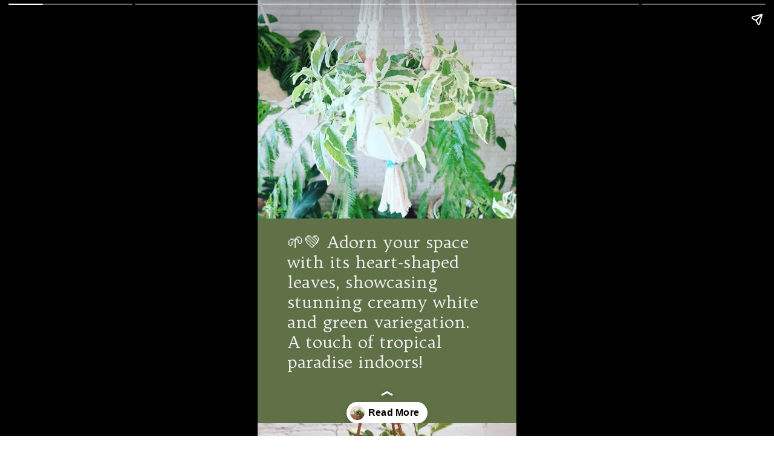

--- FILE ---
content_type: text/html; charset=utf-8
request_url: https://bonsaimary.com/web-stories/ficus-radicans-variegata
body_size: 9251
content:
<!DOCTYPE html>
<html amp="" lang="en-US" transformed="self;v=1" i-amphtml-layout=""><head><meta charset="utf-8"><meta name="viewport" content="width=device-width,minimum-scale=1"><link rel="modulepreload" href="https://cdn.ampproject.org/v0.mjs" as="script" crossorigin="anonymous"><link rel="preconnect" href="https://cdn.ampproject.org"><link rel="preload" as="script" href="https://cdn.ampproject.org/v0/amp-story-1.0.js"><style amp-runtime="" i-amphtml-version="012601162341000">html{overflow-x:hidden!important}html.i-amphtml-fie{height:100%!important;width:100%!important}html:not([amp4ads]),html:not([amp4ads]) body{height:auto!important}html:not([amp4ads]) body{margin:0!important}body{-webkit-text-size-adjust:100%;-moz-text-size-adjust:100%;-ms-text-size-adjust:100%;text-size-adjust:100%}html.i-amphtml-singledoc.i-amphtml-embedded{-ms-touch-action:pan-y pinch-zoom;touch-action:pan-y pinch-zoom}html.i-amphtml-fie>body,html.i-amphtml-singledoc>body{overflow:visible!important}html.i-amphtml-fie:not(.i-amphtml-inabox)>body,html.i-amphtml-singledoc:not(.i-amphtml-inabox)>body{position:relative!important}html.i-amphtml-ios-embed-legacy>body{overflow-x:hidden!important;overflow-y:auto!important;position:absolute!important}html.i-amphtml-ios-embed{overflow-y:auto!important;position:static}#i-amphtml-wrapper{overflow-x:hidden!important;overflow-y:auto!important;position:absolute!important;top:0!important;left:0!important;right:0!important;bottom:0!important;margin:0!important;display:block!important}html.i-amphtml-ios-embed.i-amphtml-ios-overscroll,html.i-amphtml-ios-embed.i-amphtml-ios-overscroll>#i-amphtml-wrapper{-webkit-overflow-scrolling:touch!important}#i-amphtml-wrapper>body{position:relative!important;border-top:1px solid transparent!important}#i-amphtml-wrapper+body{visibility:visible}#i-amphtml-wrapper+body .i-amphtml-lightbox-element,#i-amphtml-wrapper+body[i-amphtml-lightbox]{visibility:hidden}#i-amphtml-wrapper+body[i-amphtml-lightbox] .i-amphtml-lightbox-element{visibility:visible}#i-amphtml-wrapper.i-amphtml-scroll-disabled,.i-amphtml-scroll-disabled{overflow-x:hidden!important;overflow-y:hidden!important}amp-instagram{padding:54px 0px 0px!important;background-color:#fff}amp-iframe iframe{box-sizing:border-box!important}[amp-access][amp-access-hide]{display:none}[subscriptions-dialog],body:not(.i-amphtml-subs-ready) [subscriptions-action],body:not(.i-amphtml-subs-ready) [subscriptions-section]{display:none!important}amp-experiment,amp-live-list>[update]{display:none}amp-list[resizable-children]>.i-amphtml-loading-container.amp-hidden{display:none!important}amp-list [fetch-error],amp-list[load-more] [load-more-button],amp-list[load-more] [load-more-end],amp-list[load-more] [load-more-failed],amp-list[load-more] [load-more-loading]{display:none}amp-list[diffable] div[role=list]{display:block}amp-story-page,amp-story[standalone]{min-height:1px!important;display:block!important;height:100%!important;margin:0!important;padding:0!important;overflow:hidden!important;width:100%!important}amp-story[standalone]{background-color:#000!important;position:relative!important}amp-story-page{background-color:#757575}amp-story .amp-active>div,amp-story .i-amphtml-loader-background{display:none!important}amp-story-page:not(:first-of-type):not([distance]):not([active]){transform:translateY(1000vh)!important}amp-autocomplete{position:relative!important;display:inline-block!important}amp-autocomplete>input,amp-autocomplete>textarea{padding:0.5rem;border:1px solid rgba(0,0,0,.33)}.i-amphtml-autocomplete-results,amp-autocomplete>input,amp-autocomplete>textarea{font-size:1rem;line-height:1.5rem}[amp-fx^=fly-in]{visibility:hidden}amp-script[nodom],amp-script[sandboxed]{position:fixed!important;top:0!important;width:1px!important;height:1px!important;overflow:hidden!important;visibility:hidden}
/*# sourceURL=/css/ampdoc.css*/[hidden]{display:none!important}.i-amphtml-element{display:inline-block}.i-amphtml-blurry-placeholder{transition:opacity 0.3s cubic-bezier(0.0,0.0,0.2,1)!important;pointer-events:none}[layout=nodisplay]:not(.i-amphtml-element){display:none!important}.i-amphtml-layout-fixed,[layout=fixed][width][height]:not(.i-amphtml-layout-fixed){display:inline-block;position:relative}.i-amphtml-layout-responsive,[layout=responsive][width][height]:not(.i-amphtml-layout-responsive),[width][height][heights]:not([layout]):not(.i-amphtml-layout-responsive),[width][height][sizes]:not(img):not([layout]):not(.i-amphtml-layout-responsive){display:block;position:relative}.i-amphtml-layout-intrinsic,[layout=intrinsic][width][height]:not(.i-amphtml-layout-intrinsic){display:inline-block;position:relative;max-width:100%}.i-amphtml-layout-intrinsic .i-amphtml-sizer{max-width:100%}.i-amphtml-intrinsic-sizer{max-width:100%;display:block!important}.i-amphtml-layout-container,.i-amphtml-layout-fixed-height,[layout=container],[layout=fixed-height][height]:not(.i-amphtml-layout-fixed-height){display:block;position:relative}.i-amphtml-layout-fill,.i-amphtml-layout-fill.i-amphtml-notbuilt,[layout=fill]:not(.i-amphtml-layout-fill),body noscript>*{display:block;overflow:hidden!important;position:absolute;top:0;left:0;bottom:0;right:0}body noscript>*{position:absolute!important;width:100%;height:100%;z-index:2}body noscript{display:inline!important}.i-amphtml-layout-flex-item,[layout=flex-item]:not(.i-amphtml-layout-flex-item){display:block;position:relative;-ms-flex:1 1 auto;flex:1 1 auto}.i-amphtml-layout-fluid{position:relative}.i-amphtml-layout-size-defined{overflow:hidden!important}.i-amphtml-layout-awaiting-size{position:absolute!important;top:auto!important;bottom:auto!important}i-amphtml-sizer{display:block!important}@supports (aspect-ratio:1/1){i-amphtml-sizer.i-amphtml-disable-ar{display:none!important}}.i-amphtml-blurry-placeholder,.i-amphtml-fill-content{display:block;height:0;max-height:100%;max-width:100%;min-height:100%;min-width:100%;width:0;margin:auto}.i-amphtml-layout-size-defined .i-amphtml-fill-content{position:absolute;top:0;left:0;bottom:0;right:0}.i-amphtml-replaced-content,.i-amphtml-screen-reader{padding:0!important;border:none!important}.i-amphtml-screen-reader{position:fixed!important;top:0px!important;left:0px!important;width:4px!important;height:4px!important;opacity:0!important;overflow:hidden!important;margin:0!important;display:block!important;visibility:visible!important}.i-amphtml-screen-reader~.i-amphtml-screen-reader{left:8px!important}.i-amphtml-screen-reader~.i-amphtml-screen-reader~.i-amphtml-screen-reader{left:12px!important}.i-amphtml-screen-reader~.i-amphtml-screen-reader~.i-amphtml-screen-reader~.i-amphtml-screen-reader{left:16px!important}.i-amphtml-unresolved{position:relative;overflow:hidden!important}.i-amphtml-select-disabled{-webkit-user-select:none!important;-ms-user-select:none!important;user-select:none!important}.i-amphtml-notbuilt,[layout]:not(.i-amphtml-element),[width][height][heights]:not([layout]):not(.i-amphtml-element),[width][height][sizes]:not(img):not([layout]):not(.i-amphtml-element){position:relative;overflow:hidden!important;color:transparent!important}.i-amphtml-notbuilt:not(.i-amphtml-layout-container)>*,[layout]:not([layout=container]):not(.i-amphtml-element)>*,[width][height][heights]:not([layout]):not(.i-amphtml-element)>*,[width][height][sizes]:not([layout]):not(.i-amphtml-element)>*{display:none}amp-img:not(.i-amphtml-element)[i-amphtml-ssr]>img.i-amphtml-fill-content{display:block}.i-amphtml-notbuilt:not(.i-amphtml-layout-container),[layout]:not([layout=container]):not(.i-amphtml-element),[width][height][heights]:not([layout]):not(.i-amphtml-element),[width][height][sizes]:not(img):not([layout]):not(.i-amphtml-element){color:transparent!important;line-height:0!important}.i-amphtml-ghost{visibility:hidden!important}.i-amphtml-element>[placeholder],[layout]:not(.i-amphtml-element)>[placeholder],[width][height][heights]:not([layout]):not(.i-amphtml-element)>[placeholder],[width][height][sizes]:not([layout]):not(.i-amphtml-element)>[placeholder]{display:block;line-height:normal}.i-amphtml-element>[placeholder].amp-hidden,.i-amphtml-element>[placeholder].hidden{visibility:hidden}.i-amphtml-element:not(.amp-notsupported)>[fallback],.i-amphtml-layout-container>[placeholder].amp-hidden,.i-amphtml-layout-container>[placeholder].hidden{display:none}.i-amphtml-layout-size-defined>[fallback],.i-amphtml-layout-size-defined>[placeholder]{position:absolute!important;top:0!important;left:0!important;right:0!important;bottom:0!important;z-index:1}amp-img[i-amphtml-ssr]:not(.i-amphtml-element)>[placeholder]{z-index:auto}.i-amphtml-notbuilt>[placeholder]{display:block!important}.i-amphtml-hidden-by-media-query{display:none!important}.i-amphtml-element-error{background:red!important;color:#fff!important;position:relative!important}.i-amphtml-element-error:before{content:attr(error-message)}i-amp-scroll-container,i-amphtml-scroll-container{position:absolute;top:0;left:0;right:0;bottom:0;display:block}i-amp-scroll-container.amp-active,i-amphtml-scroll-container.amp-active{overflow:auto;-webkit-overflow-scrolling:touch}.i-amphtml-loading-container{display:block!important;pointer-events:none;z-index:1}.i-amphtml-notbuilt>.i-amphtml-loading-container{display:block!important}.i-amphtml-loading-container.amp-hidden{visibility:hidden}.i-amphtml-element>[overflow]{cursor:pointer;position:relative;z-index:2;visibility:hidden;display:initial;line-height:normal}.i-amphtml-layout-size-defined>[overflow]{position:absolute}.i-amphtml-element>[overflow].amp-visible{visibility:visible}template{display:none!important}.amp-border-box,.amp-border-box *,.amp-border-box :after,.amp-border-box :before{box-sizing:border-box}amp-pixel{display:none!important}amp-analytics,amp-auto-ads,amp-story-auto-ads{position:fixed!important;top:0!important;width:1px!important;height:1px!important;overflow:hidden!important;visibility:hidden}amp-story{visibility:hidden!important}html.i-amphtml-fie>amp-analytics{position:initial!important}[visible-when-invalid]:not(.visible),form [submit-error],form [submit-success],form [submitting]{display:none}amp-accordion{display:block!important}@media (min-width:1px){:where(amp-accordion>section)>:first-child{margin:0;background-color:#efefef;padding-right:20px;border:1px solid #dfdfdf}:where(amp-accordion>section)>:last-child{margin:0}}amp-accordion>section{float:none!important}amp-accordion>section>*{float:none!important;display:block!important;overflow:hidden!important;position:relative!important}amp-accordion,amp-accordion>section{margin:0}amp-accordion:not(.i-amphtml-built)>section>:last-child{display:none!important}amp-accordion:not(.i-amphtml-built)>section[expanded]>:last-child{display:block!important}
/*# sourceURL=/css/ampshared.css*/</style><meta name="amp-story-generator-name" content="Web Stories for WordPress"><meta name="amp-story-generator-version" content="1.36.0"><meta name="robots" content="index, follow, max-image-preview:large, max-snippet:-1, max-video-preview:-1"><meta name="description" content="Unlock lush leaves &amp; bold patterns with our Ficus guide 🌱✨. Your indoor oasis awaits!"><meta property="og:locale" content="en_US"><meta property="og:type" content="article"><meta property="og:title" content="Variegated Ficus Mastery in 5 Steps!"><meta property="og:description" content="Unlock lush leaves &amp; bold patterns with our Ficus guide 🌱✨. Your indoor oasis awaits!"><meta property="og:url" content="https://bonsaimary.com/web-stories/ficus-radicans-variegata"><meta property="article:modified_time" content="2024-03-01T12:07:43+00:00"><meta property="og:image" content="https://bonsaimary.com/wp-content/uploads/2024/01/cropped-Ficus_Radicans_‘Variegata3.webp"><meta property="og:image:width" content="640"><meta property="og:image:height" content="853"><meta property="og:image:type" content="image/webp"><meta name="twitter:card" content="summary_large_image"><meta name="generator" content="WordPress 6.9"><meta name="msapplication-TileImage" content="https://bonsaimary.com/wp-content/uploads/2023/03/cropped-Screenshot-2023-03-05-200631-270x270.png"><link rel="preconnect" href="https://fonts.gstatic.com" crossorigin=""><link rel="dns-prefetch" href="https://fonts.gstatic.com"><link rel="preconnect" href="https://fonts.gstatic.com/" crossorigin=""><script async="" src="https://cdn.ampproject.org/v0.mjs" type="module" crossorigin="anonymous"></script><script async nomodule src="https://cdn.ampproject.org/v0.js" crossorigin="anonymous"></script><script async="" src="https://cdn.ampproject.org/v0/amp-story-1.0.mjs" custom-element="amp-story" type="module" crossorigin="anonymous"></script><script async nomodule src="https://cdn.ampproject.org/v0/amp-story-1.0.js" crossorigin="anonymous" custom-element="amp-story"></script><script src="https://cdn.ampproject.org/v0/amp-story-auto-analytics-0.1.mjs" async="" custom-element="amp-story-auto-analytics" type="module" crossorigin="anonymous"></script><script async nomodule src="https://cdn.ampproject.org/v0/amp-story-auto-analytics-0.1.js" crossorigin="anonymous" custom-element="amp-story-auto-analytics"></script><link rel="icon" href="https://bonsaimary.com/wp-content/uploads/2023/03/cropped-Screenshot-2023-03-05-200631-32x32.png" sizes="32x32"><link rel="icon" href="https://bonsaimary.com/wp-content/uploads/2023/03/cropped-Screenshot-2023-03-05-200631-192x192.png" sizes="192x192"><link href="https://fonts.googleapis.com/css2?display=swap&amp;family=Trykker&amp;family=Alegreya%3Awght%40400%3B700" rel="stylesheet"><style amp-custom="">h1,h2{font-weight:normal}amp-story-page{background-color:#131516}amp-story-grid-layer{overflow:visible}@media (max-aspect-ratio: 9 / 16){@media (min-aspect-ratio: 320 / 678){amp-story-grid-layer.grid-layer{margin-top:calc(( 100% / .5625 - 100% / .66666666666667 ) / 2)}}}.page-fullbleed-area{position:absolute;overflow:hidden;width:100%;left:0;height:calc(1.1851851851852 * 100%);top:calc(( 1 - 1.1851851851852 ) * 100% / 2)}.page-safe-area{overflow:visible;position:absolute;top:0;bottom:0;left:0;right:0;width:100%;height:calc(.84375 * 100%);margin:auto 0}.mask{position:absolute;overflow:hidden}.fill{position:absolute;top:0;left:0;right:0;bottom:0;margin:0}@media (prefers-reduced-motion: no-preference){.animation-wrapper{opacity:var(--initial-opacity);transform:var(--initial-transform)}}._0b226a9{background-color:#607047}._6120891{position:absolute;pointer-events:none;left:0;top:-9.25926%;width:100%;height:118.51852%;opacity:1}._89d52dd{pointer-events:initial;width:100%;height:100%;display:block;position:absolute;top:0;left:0;z-index:0}._dc67a5c{will-change:transform}._40f41d1{position:absolute;pointer-events:none;left:11.40777%;top:53.39806%;width:76.94175%;height:36.24595%;opacity:1}._cdbab78{pointer-events:initial;width:100%;height:100%;display:block;position:absolute;top:0;left:0;z-index:0;border-radius:.63091482649842% .63091482649842% .63091482649842% .63091482649842%/.89285714285714% .89285714285714% .89285714285714% .89285714285714%}._1c7e151{white-space:pre-line;overflow-wrap:break-word;word-break:break-word;margin:.2981072555205% 0;font-family:"Trykker",serif;font-size:.436893em;line-height:1.18;text-align:left;padding:0;color:#000}._8f2ba76{color:#eee}._34d7961{position:absolute;pointer-events:none;left:0;top:-11.32686%;width:100%;height:61.48867%;opacity:1}._f00d1b8{position:absolute;width:100%;height:108.42106%;left:0%;top:-8.42106%}._40a0d49{background-color:#e03568}._fdb2b04{position:absolute;pointer-events:none;left:14.07767%;top:60.03236%;width:75.97087%;height:32.36246%;opacity:1}._75da10d{width:100%;height:100%;display:block;position:absolute;top:0;left:0;--initial-opacity:0;--initial-transform:none}._2f59461{width:100%;height:100%;display:block;position:absolute;top:0;left:0;--initial-opacity:1;--initial-transform:translate3d(-118.53035%,0px,0)}._2d8a4e0{pointer-events:initial;width:100%;height:100%;display:block;position:absolute;top:0;left:0;z-index:0;border-radius:.63897763578275% .63897763578275% .63897763578275% .63897763578275%/1% 1% 1% 1%}._926dfba{white-space:pre-line;overflow-wrap:break-word;word-break:break-word;margin:.26837060702875% 0;font-family:"Trykker",serif;font-size:.38835em;line-height:1.18;text-align:left;padding:0;color:#000}._9232180{position:absolute;pointer-events:none;left:0;top:-13.43042%;width:104.36893%;height:60.19417%;opacity:1}._9e8310b{width:100%;height:100%;display:block;position:absolute;top:0;left:0;--initial-opacity:1;--initial-transform:translate3d(0px,-93.07049%,0)}._e785cb0{position:absolute;width:100%;height:144.48926%;left:0%;top:-14.28763%}._d5f07f4{position:absolute;pointer-events:none;left:2.18447%;top:50%;width:95.87379%;height:6.6343%;opacity:1}._8ff138c{pointer-events:initial;width:100%;height:100%;display:block;position:absolute;top:0;left:0;z-index:0;border-radius:.50632911392405% .50632911392405% .50632911392405% .50632911392405%/4.8780487804878% 4.8780487804878% 4.8780487804878% 4.8780487804878%}._6fd4253{white-space:pre-line;overflow-wrap:break-word;word-break:break-word;margin:.61139240506329% 0;font-family:"Alegreya",serif;font-size:.485437em;line-height:1.2;text-align:center;padding:0;color:#000}._14af73e{font-weight:700;color:#fff}._91c1002{background-color:#2d2a35}._7151dc5{position:absolute;pointer-events:none;left:11.65049%;top:17.63754%;width:74.51456%;height:31.22977%;opacity:1}._54e421c{width:100%;height:100%;display:block;position:absolute;top:0;left:0;--initial-opacity:1;--initial-transform:translate3d(118.56677%,0px,0)}._b7298bf{pointer-events:initial;width:100%;height:100%;display:block;position:absolute;top:0;left:0;z-index:0;border-radius:.6514657980456% .6514657980456% .6514657980456% .6514657980456%/1.0362694300518% 1.0362694300518% 1.0362694300518% 1.0362694300518%}._59e10c9{white-space:pre-line;overflow-wrap:break-word;word-break:break-word;margin:.30781758957655% 0;font-family:"Trykker",serif;font-size:.436893em;line-height:1.18;text-align:left;padding:0;color:#000}._760407c{position:absolute;pointer-events:none;left:0;top:53.72168%;width:100.97087%;height:55.82524%;opacity:1}._bee7598{width:100%;height:100%;display:block;position:absolute;top:0;left:0;--initial-opacity:1;--initial-transform:translate3d(0px,99.48471%,0)}._f93e21b{position:absolute;width:100%;height:120.57971%;left:0%;top:-.01739%}._26a9bc6{position:absolute;pointer-events:none;left:2.42718%;top:0;width:98.78641%;height:12.62136%;opacity:1}._1f9cd48{pointer-events:initial;width:100%;height:100%;display:block;position:absolute;top:0;left:0;z-index:0;border-radius:.49140049140049% .49140049140049% .49140049140049% .49140049140049%/2.5641025641026% 2.5641025641026% 2.5641025641026% 2.5641025641026%}._d3cb718{white-space:pre-line;overflow-wrap:break-word;word-break:break-word;margin:.59336609336609% 0;font-family:"Alegreya",serif;font-size:.485437em;line-height:1.2;text-align:center;padding:0;color:#000}._ae1d4e6{position:absolute;pointer-events:none;left:13.1068%;top:54.04531%;width:73.54369%;height:36.40777%;opacity:1}._91caae7{width:100%;height:100%;display:block;position:absolute;top:0;left:0;--initial-opacity:1;--initial-transform:translate3d(-117.82179%,0px,0)}._7c29b0d{pointer-events:initial;width:100%;height:100%;display:block;position:absolute;top:0;left:0;z-index:0;border-radius:.66006600660066% .66006600660066% .66006600660066% .66006600660066%/.88888888888889% .88888888888889% .88888888888889% .88888888888889%}._1d7fb56{white-space:pre-line;overflow-wrap:break-word;word-break:break-word;margin:.31188118811881% 0;font-family:"Trykker",serif;font-size:.436893em;line-height:1.18;text-align:left;padding:0;color:#000}._0baf650{position:absolute;pointer-events:none;left:0;top:-9.38511%;width:100%;height:51.2945%;opacity:1}._b386e66{width:100%;height:100%;display:block;position:absolute;top:0;left:0;--initial-opacity:1;--initial-transform:translate3d(0px,-99.75465%,0)}._c7ddd83{position:absolute;width:100%;height:129.96845%;left:0%;top:-15.91637%}._f58b579{position:absolute;pointer-events:none;left:5.33981%;top:44.66019%;width:89.80583%;height:6.6343%;opacity:1}._1ab8911{pointer-events:initial;width:100%;height:100%;display:block;position:absolute;top:0;left:0;z-index:0;border-radius:.54054054054054% .54054054054054% .54054054054054% .54054054054054%/4.8780487804878% 4.8780487804878% 4.8780487804878% 4.8780487804878%}._6b73705{white-space:pre-line;overflow-wrap:break-word;word-break:break-word;margin:.6527027027027% 0;font-family:"Alegreya",serif;font-size:.485437em;line-height:1.2;text-align:center;padding:0;color:#000}._dd2f25e{position:absolute;pointer-events:none;left:12.13592%;top:9.38511%;width:76.94175%;height:31.39159%;opacity:1}._87e9cc9{width:100%;height:100%;display:block;position:absolute;top:0;left:0;--initial-opacity:1;--initial-transform:translate3d(114.19558%,0px,0)}._191df46{pointer-events:initial;width:100%;height:100%;display:block;position:absolute;top:0;left:0;z-index:0;border-radius:.63091482649842% .63091482649842% .63091482649842% .63091482649842%/1.0309278350515% 1.0309278350515% 1.0309278350515% 1.0309278350515%}._038a2b2{position:absolute;pointer-events:none;left:0;top:45.46926%;width:100.97087%;height:66.34304%;opacity:1}._868e18c{width:100%;height:100%;display:block;position:absolute;top:0;left:0;--initial-opacity:1;--initial-transform:translate3d(0px,96.15176%,0)}._0efb538{position:absolute;width:100.06935%;height:101.53378%;left:-.06935%;top:0%}._3a14ca9{position:absolute;pointer-events:none;left:5.58252%;top:0;width:89.32039%;height:6.6343%;opacity:1}._40a1966{pointer-events:initial;width:100%;height:100%;display:block;position:absolute;top:0;left:0;z-index:0;border-radius:.54347826086957% .54347826086957% .54347826086957% .54347826086957%/4.8780487804878% 4.8780487804878% 4.8780487804878% 4.8780487804878%}._b28d844{white-space:pre-line;overflow-wrap:break-word;word-break:break-word;margin:.65625% 0;font-family:"Alegreya",serif;font-size:.485437em;line-height:1.2;text-align:center;padding:0;color:#000}._ea096ef{background-color:#6b7c43}._67476dd{position:absolute;width:170.43942%;height:100%;left:-37.3737%;top:0%}._5e797fa{position:absolute;pointer-events:none;left:-5.82524%;top:37.54045%;width:111.65049%;height:19.41748%;opacity:1}._4d79c08{pointer-events:initial;width:100%;height:100%;display:block;position:absolute;top:0;left:0;z-index:0;border-radius:.43478260869565% .43478260869565% .43478260869565% .43478260869565%/1.6666666666667% 1.6666666666667% 1.6666666666667% 1.6666666666667%;background-clip:content-box;background-color:#fff}._254c3af{width:100%;height:100%;display:block;position:absolute;top:0;left:0}._aaf5450{white-space:pre-line;overflow-wrap:break-word;word-break:break-word;margin:.525% 0;font-family:"Alegreya",serif;font-size:.485437em;line-height:1.2;text-align:center;padding:.8695652173913% 1.7391304347826%;color:#000}._47e5cc9{font-weight:700}

/*# sourceURL=amp-custom.css */</style><link rel="alternate" type="application/rss+xml" title=" » Feed" href="https://bonsaimary.com/feed"><link rel="alternate" type="application/rss+xml" title=" » Comments Feed" href="https://bonsaimary.com/comments/feed"><link rel="alternate" type="application/rss+xml" title=" » Stories Feed" href="https://bonsaimary.com/web-stories/feed/"><title>Variegated Ficus Mastery in 5 Steps! -</title><link rel="canonical" href="https://bonsaimary.com/web-stories/ficus-radicans-variegata"><script type="application/ld+json" class="yoast-schema-graph">{"@context":"https://schema.org","@graph":[{"@type":"Article","@id":"https://bonsaimary.com/web-stories/ficus-radicans-variegata#article","isPartOf":{"@id":"https://bonsaimary.com/web-stories/ficus-radicans-variegata"},"author":{"name":"Mary Smith","@id":"https://bonsaimary.com/#/schema/person/65fad6d59641865da4ffd933026dd730"},"headline":"Variegated Ficus Mastery in 5 Steps!","datePublished":"2024-03-01T12:07:42+00:00","dateModified":"2024-03-01T12:07:43+00:00","mainEntityOfPage":{"@id":"https://bonsaimary.com/web-stories/ficus-radicans-variegata"},"wordCount":145,"publisher":{"@id":"https://bonsaimary.com/#organization"},"image":{"@id":"https://bonsaimary.com/web-stories/ficus-radicans-variegata#primaryimage"},"thumbnailUrl":"https://bonsaimary.com/wp-content/uploads/2024/01/cropped-Ficus_Radicans_‘Variegata3.webp","inLanguage":"en-US"},{"@type":"WebPage","@id":"https://bonsaimary.com/web-stories/ficus-radicans-variegata","url":"https://bonsaimary.com/web-stories/ficus-radicans-variegata","name":"Variegated Ficus Mastery in 5 Steps! -","isPartOf":{"@id":"https://bonsaimary.com/#website"},"primaryImageOfPage":{"@id":"https://bonsaimary.com/web-stories/ficus-radicans-variegata#primaryimage"},"image":{"@id":"https://bonsaimary.com/web-stories/ficus-radicans-variegata#primaryimage"},"thumbnailUrl":"https://bonsaimary.com/wp-content/uploads/2024/01/cropped-Ficus_Radicans_‘Variegata3.webp","datePublished":"2024-03-01T12:07:42+00:00","dateModified":"2024-03-01T12:07:43+00:00","breadcrumb":{"@id":"https://bonsaimary.com/web-stories/ficus-radicans-variegata#breadcrumb"},"inLanguage":"en-US","potentialAction":[{"@type":"ReadAction","target":["https://bonsaimary.com/web-stories/ficus-radicans-variegata"]}]},{"@type":"ImageObject","inLanguage":"en-US","@id":"https://bonsaimary.com/web-stories/ficus-radicans-variegata#primaryimage","url":"https://bonsaimary.com/wp-content/uploads/2024/01/cropped-Ficus_Radicans_‘Variegata3.webp","contentUrl":"https://bonsaimary.com/wp-content/uploads/2024/01/cropped-Ficus_Radicans_‘Variegata3.webp","width":640,"height":853,"caption":"Instagram @hampshire_farms"},{"@type":"BreadcrumbList","@id":"https://bonsaimary.com/web-stories/ficus-radicans-variegata#breadcrumb","itemListElement":[{"@type":"ListItem","position":1,"name":"Home","item":"https://bonsaimary.com/"},{"@type":"ListItem","position":2,"name":"Stories","item":"https://bonsaimary.com/web-stories"},{"@type":"ListItem","position":3,"name":"Variegated Ficus Mastery in 5 Steps!"}]},{"@type":"WebSite","@id":"https://bonsaimary.com/#website","url":"https://bonsaimary.com/","name":"","description":"Lifestyle, Houseplants, Recipes, and More!","publisher":{"@id":"https://bonsaimary.com/#organization"},"potentialAction":[{"@type":"SearchAction","target":{"@type":"EntryPoint","urlTemplate":"https://bonsaimary.com/?s={search_term_string}"},"query-input":{"@type":"PropertyValueSpecification","valueRequired":true,"valueName":"search_term_string"}}],"inLanguage":"en-US"},{"@type":"Organization","@id":"https://bonsaimary.com/#organization","name":"Bonsai Mary LLC","url":"https://bonsaimary.com/","logo":{"@type":"ImageObject","inLanguage":"en-US","@id":"https://bonsaimary.com/#/schema/logo/image/","url":"https://bonsaimary.com/wp-content/uploads/bonsaimary_logo2.png","contentUrl":"https://bonsaimary.com/wp-content/uploads/bonsaimary_logo2.png","width":416,"height":557,"caption":"Bonsai Mary LLC"},"image":{"@id":"https://bonsaimary.com/#/schema/logo/image/"}},{"@type":"Person","@id":"https://bonsaimary.com/#/schema/person/65fad6d59641865da4ffd933026dd730","name":"Mary Smith","image":{"@type":"ImageObject","inLanguage":"en-US","@id":"https://bonsaimary.com/#/schema/person/image/","url":"https://secure.gravatar.com/avatar/1e15de631db516dff1cb6b8333e35c1068e323173213df3cbd810c927b3d7e37?s=96&d=mm&r=g","contentUrl":"https://secure.gravatar.com/avatar/1e15de631db516dff1cb6b8333e35c1068e323173213df3cbd810c927b3d7e37?s=96&d=mm&r=g","caption":"Mary Smith"},"sameAs":["https://bonsaimary.com"],"url":"https://bonsaimary.com/author/jesse"}]}</script><link rel="https://api.w.org/" href="https://bonsaimary.com/wp-json/"><link rel="alternate" title="JSON" type="application/json" href="https://bonsaimary.com/wp-json/web-stories/v1/web-story/30562"><link rel="EditURI" type="application/rsd+xml" title="RSD" href="https://bonsaimary.com/xmlrpc.php?rsd"><link rel="prev" title="Anthurium Bakeri Home Cultivation Secrets!" href="https://bonsaimary.com/web-stories/anthurium-bakeri-bakers-anthurium"><link rel="next" title="Dwarf ZZ: Master Indoor Plant Growth!" href="https://bonsaimary.com/web-stories/zz-plant-dwarf"><link rel="shortlink" href="https://bonsaimary.com/?p=30562"><link rel="alternate" title="oEmbed (JSON)" type="application/json+oembed" href="https://bonsaimary.com/wp-json/oembed/1.0/embed?url=https%3A%2F%2Fbonsaimary.com%2Fweb-stories%2Fficus-radicans-variegata"><link rel="alternate" title="oEmbed (XML)" type="text/xml+oembed" href="https://bonsaimary.com/wp-json/oembed/1.0/embed?url=https%3A%2F%2Fbonsaimary.com%2Fweb-stories%2Fficus-radicans-variegata&amp;format=xml"><link rel="apple-touch-icon" href="https://bonsaimary.com/wp-content/uploads/2023/03/cropped-Screenshot-2023-03-05-200631-180x180.png"><script amp-onerror="">document.querySelector("script[src*='/v0.js']").onerror=function(){document.querySelector('style[amp-boilerplate]').textContent=''}</script><style amp-boilerplate="">body{-webkit-animation:-amp-start 8s steps(1,end) 0s 1 normal both;-moz-animation:-amp-start 8s steps(1,end) 0s 1 normal both;-ms-animation:-amp-start 8s steps(1,end) 0s 1 normal both;animation:-amp-start 8s steps(1,end) 0s 1 normal both}@-webkit-keyframes -amp-start{from{visibility:hidden}to{visibility:visible}}@-moz-keyframes -amp-start{from{visibility:hidden}to{visibility:visible}}@-ms-keyframes -amp-start{from{visibility:hidden}to{visibility:visible}}@-o-keyframes -amp-start{from{visibility:hidden}to{visibility:visible}}@keyframes -amp-start{from{visibility:hidden}to{visibility:visible}}</style><noscript><style amp-boilerplate="">body{-webkit-animation:none;-moz-animation:none;-ms-animation:none;animation:none}</style></noscript><link rel="stylesheet" amp-extension="amp-story" href="https://cdn.ampproject.org/v0/amp-story-1.0.css"><script amp-story-dvh-polyfill="">"use strict";if(!self.CSS||!CSS.supports||!CSS.supports("height:1dvh")){function e(){document.documentElement.style.setProperty("--story-dvh",innerHeight/100+"px","important")}addEventListener("resize",e,{passive:!0}),e()}</script></head><body><amp-story standalone="" publisher="Bonsai Mary" publisher-logo-src="https://bonsaimary.com/wp-content/uploads/2023/11/BonsaiMaryLogo.png" title="Variegated Ficus Mastery in 5 Steps!" poster-portrait-src="https://bonsaimary.com/wp-content/uploads/2024/01/cropped-Ficus_Radicans_‘Variegata3.webp" class="i-amphtml-layout-container" i-amphtml-layout="container"><amp-story-page id="53ece471-d87a-4e9d-9d33-908102e5c322" auto-advance-after="7s" class="i-amphtml-layout-container" i-amphtml-layout="container"><amp-story-grid-layer template="vertical" aspect-ratio="412:618" class="grid-layer i-amphtml-layout-container" i-amphtml-layout="container" style="--aspect-ratio:412/618;"><div class="_0b226a9 page-fullbleed-area"><div class="page-safe-area"><div class="_6120891"><div class="_89d52dd mask" id="el-89aaefa1-b2cb-4222-9809-60637b1c39f7"><div class="_dc67a5c fill"></div></div></div></div></div></amp-story-grid-layer><amp-story-grid-layer template="vertical" aspect-ratio="412:618" class="grid-layer i-amphtml-layout-container" i-amphtml-layout="container" style="--aspect-ratio:412/618;"><div class="page-fullbleed-area"><div class="page-safe-area"><div class="_40f41d1"><div id="el-c4e87553-11d8-4d27-9c85-2591336413d2" class="_cdbab78"><h1 class="_1c7e151 fill text-wrapper"><span><span class="_8f2ba76">🌱💚 Adorn your space with its heart-shaped leaves, showcasing stunning creamy white and green variegation. A touch of tropical paradise indoors!</span></span></h1></div></div><div class="_34d7961"><div class="_89d52dd mask" id="el-89b26610-f303-4f1d-8632-a7ebd081acb7"><div data-leaf-element="true" class="_f00d1b8"><amp-img layout="fill" src="https://bonsaimary.com/wp-content/uploads/2024/01/Ficus_Radicans_%E2%80%98Variegata12.webp" alt="Ficus Radicans (Variegata) Plant In White Pot Hanging at Home Living Area" srcset="https://bonsaimary.com/wp-content/uploads/2024/01/Ficus_Radicans_%E2%80%98Variegata12.webp 1000w, https://bonsaimary.com/wp-content/uploads/2024/01/Ficus_Radicans_%E2%80%98Variegata12-768x768.webp 768w, https://bonsaimary.com/wp-content/uploads/2024/01/Ficus_Radicans_%E2%80%98Variegata12-300x300.webp 300w, https://bonsaimary.com/wp-content/uploads/2024/01/Ficus_Radicans_%E2%80%98Variegata12-150x150.webp 150w, https://bonsaimary.com/wp-content/uploads/2024/01/Ficus_Radicans_%E2%80%98Variegata12-96x96.webp 96w" sizes="(min-width: 1024px) 45vh, 100vw" disable-inline-width="true" class="i-amphtml-layout-fill i-amphtml-layout-size-defined" i-amphtml-layout="fill"></amp-img></div></div></div></div></div></amp-story-grid-layer><amp-story-page-outlink layout="nodisplay" cta-image="https://bonsaimary.com/wp-content/uploads/2024/01/Ficus_Radicans_%E2%80%98Variegata3.webp" theme="light" class="i-amphtml-layout-nodisplay" hidden="hidden" i-amphtml-layout="nodisplay"><a href="https://bonsaimary.com/ficus-radicans-variegata-care-guide.html" target="_blank">Read More</a></amp-story-page-outlink></amp-story-page><amp-story-page id="7290c7a3-2c33-410f-8800-4ee6aba03df8" auto-advance-after="7s" class="i-amphtml-layout-container" i-amphtml-layout="container"><amp-story-animation layout="nodisplay" trigger="visibility" class="i-amphtml-layout-nodisplay" hidden="hidden" i-amphtml-layout="nodisplay"><script type="application/json">[{"selector":"#anim-572b5165-eaed-4575-8e1b-e60ca6f98cdf","keyframes":{"opacity":[0,1]},"delay":0,"duration":2000,"easing":"cubic-bezier(0.2, 0.6, 0.0, 1)","fill":"both"}]</script></amp-story-animation><amp-story-animation layout="nodisplay" trigger="visibility" class="i-amphtml-layout-nodisplay" hidden="hidden" i-amphtml-layout="nodisplay"><script type="application/json">[{"selector":"#anim-c0e9f0ae-1cb3-484e-8d97-54ce3b480005","keyframes":{"transform":["translate3d(0px, -93.07049%, 0)","translate3d(0px, 0px, 0)"]},"delay":0,"duration":2000,"easing":"cubic-bezier(0.2, 0.6, 0.0, 1)","fill":"both"}]</script></amp-story-animation><amp-story-animation layout="nodisplay" trigger="visibility" class="i-amphtml-layout-nodisplay" hidden="hidden" i-amphtml-layout="nodisplay"><script type="application/json">[{"selector":"#anim-860c4baf-5a69-4817-b591-8d43c597188c","keyframes":{"opacity":[0,1]},"delay":0,"duration":2000,"easing":"cubic-bezier(0.2, 0.6, 0.0, 1)","fill":"both"}]</script></amp-story-animation><amp-story-animation layout="nodisplay" trigger="visibility" class="i-amphtml-layout-nodisplay" hidden="hidden" i-amphtml-layout="nodisplay"><script type="application/json">[{"selector":"#anim-deaca5ba-1c3b-4c17-a0a2-4daf9e2e63f3","keyframes":{"transform":["translate3d(-118.53035%, 0px, 0)","translate3d(0px, 0px, 0)"]},"delay":0,"duration":2000,"easing":"cubic-bezier(0.2, 0.6, 0.0, 1)","fill":"both"}]</script></amp-story-animation><amp-story-grid-layer template="vertical" aspect-ratio="412:618" class="grid-layer i-amphtml-layout-container" i-amphtml-layout="container" style="--aspect-ratio:412/618;"><div class="_40a0d49 page-fullbleed-area"><div class="page-safe-area"><div class="_6120891"><div class="_89d52dd mask" id="el-ecc6d4e5-0818-406a-8f4e-f465234a2b76"><div class="_dc67a5c fill"></div></div></div></div></div></amp-story-grid-layer><amp-story-grid-layer template="vertical" aspect-ratio="412:618" class="grid-layer i-amphtml-layout-container" i-amphtml-layout="container" style="--aspect-ratio:412/618;"><div class="page-fullbleed-area"><div class="page-safe-area"><div class="_fdb2b04"><div id="anim-860c4baf-5a69-4817-b591-8d43c597188c" class="_75da10d animation-wrapper"><div id="anim-deaca5ba-1c3b-4c17-a0a2-4daf9e2e63f3" class="_2f59461 animation-wrapper"><div id="el-1b2d7698-1a1a-49f7-9036-49b7bb3e114c" class="_2d8a4e0"><h1 class="_926dfba fill text-wrapper"><span><span class="_8f2ba76">🌍🍃 Originating from Southeast Asia, this evergreen vine thrives in warm, humid climates. Perfect for hanging baskets or as a climbing accent.</span></span></h1></div></div></div></div><div class="_9232180"><div id="anim-572b5165-eaed-4575-8e1b-e60ca6f98cdf" class="_75da10d animation-wrapper"><div id="anim-c0e9f0ae-1cb3-484e-8d97-54ce3b480005" class="_9e8310b animation-wrapper"><div class="_89d52dd mask" id="el-053a6bb4-0ce5-43c9-a6d4-d42de711e75c"><div data-leaf-element="true" class="_e785cb0"><amp-img layout="fill" src="https://bonsaimary.com/wp-content/uploads/2024/01/Ficus_Radicans_%E2%80%98Variegata5.webp" alt="Ficus Radicans (Variegata) Plant with Mixed Color Leaves In Round Pot Hanging at Home Living Area" srcset="https://bonsaimary.com/wp-content/uploads/2024/01/Ficus_Radicans_%E2%80%98Variegata5.webp 1080w, https://bonsaimary.com/wp-content/uploads/2024/01/Ficus_Radicans_%E2%80%98Variegata5-819x1024.webp 819w, https://bonsaimary.com/wp-content/uploads/2024/01/Ficus_Radicans_%E2%80%98Variegata5-768x960.webp 768w, https://bonsaimary.com/wp-content/uploads/2024/01/Ficus_Radicans_%E2%80%98Variegata5-240x300.webp 240w, https://bonsaimary.com/wp-content/uploads/2024/01/Ficus_Radicans_%E2%80%98Variegata5-150x188.webp 150w" sizes="(min-width: 1024px) 47vh, 104vw" disable-inline-width="true" class="i-amphtml-layout-fill i-amphtml-layout-size-defined" i-amphtml-layout="fill"></amp-img></div></div></div></div></div><div class="_d5f07f4"><div id="el-72e9271d-39be-4610-9e67-2d1939eb43a3" class="_8ff138c"><h2 class="_6fd4253 fill text-wrapper"><span><span class="_14af73e">A Tropical Treasure</span></span></h2></div></div></div></div></amp-story-grid-layer><amp-story-page-outlink layout="nodisplay" cta-image="https://bonsaimary.com/wp-content/uploads/2024/01/Ficus_Radicans_%E2%80%98Variegata3.webp" theme="light" class="i-amphtml-layout-nodisplay" hidden="hidden" i-amphtml-layout="nodisplay"><a href="https://bonsaimary.com/ficus-radicans-variegata-care-guide.html" target="_blank">Read More</a></amp-story-page-outlink></amp-story-page><amp-story-page id="be2e04e2-c0d3-4658-9304-f222df0be617" auto-advance-after="7s" class="i-amphtml-layout-container" i-amphtml-layout="container"><amp-story-animation layout="nodisplay" trigger="visibility" class="i-amphtml-layout-nodisplay" hidden="hidden" i-amphtml-layout="nodisplay"><script type="application/json">[{"selector":"#anim-9c02c2fc-091e-42c0-8df2-5b444c6630ab","keyframes":{"opacity":[0,1]},"delay":0,"duration":2100,"easing":"cubic-bezier(0.2, 0.6, 0.0, 1)","fill":"both"}]</script></amp-story-animation><amp-story-animation layout="nodisplay" trigger="visibility" class="i-amphtml-layout-nodisplay" hidden="hidden" i-amphtml-layout="nodisplay"><script type="application/json">[{"selector":"#anim-2d17fc4a-e48b-4a7e-b221-da91b816e5ce","keyframes":{"transform":["translate3d(118.56677%, 0px, 0)","translate3d(0px, 0px, 0)"]},"delay":0,"duration":2100,"easing":"cubic-bezier(0.2, 0.6, 0.0, 1)","fill":"both"}]</script></amp-story-animation><amp-story-animation layout="nodisplay" trigger="visibility" class="i-amphtml-layout-nodisplay" hidden="hidden" i-amphtml-layout="nodisplay"><script type="application/json">[{"selector":"#anim-4f1ea247-5d6f-4fc3-b534-ced5fb19668b","keyframes":{"opacity":[0,1]},"delay":0,"duration":2100,"easing":"cubic-bezier(0.2, 0.6, 0.0, 1)","fill":"both"}]</script></amp-story-animation><amp-story-animation layout="nodisplay" trigger="visibility" class="i-amphtml-layout-nodisplay" hidden="hidden" i-amphtml-layout="nodisplay"><script type="application/json">[{"selector":"#anim-e21687bd-1bfd-4b6c-8dfb-70ca0d24c2a3","keyframes":{"transform":["translate3d(0px, 99.48471%, 0)","translate3d(0px, 0px, 0)"]},"delay":0,"duration":2100,"easing":"cubic-bezier(0.2, 0.6, 0.0, 1)","fill":"both"}]</script></amp-story-animation><amp-story-grid-layer template="vertical" aspect-ratio="412:618" class="grid-layer i-amphtml-layout-container" i-amphtml-layout="container" style="--aspect-ratio:412/618;"><div class="_91c1002 page-fullbleed-area"><div class="page-safe-area"><div class="_6120891"><div class="_89d52dd mask" id="el-e985e671-5ec5-4f9a-b13c-10ff88770b12"><div class="_dc67a5c fill"></div></div></div></div></div></amp-story-grid-layer><amp-story-grid-layer template="vertical" aspect-ratio="412:618" class="grid-layer i-amphtml-layout-container" i-amphtml-layout="container" style="--aspect-ratio:412/618;"><div class="page-fullbleed-area"><div class="page-safe-area"><div class="_7151dc5"><div id="anim-9c02c2fc-091e-42c0-8df2-5b444c6630ab" class="_75da10d animation-wrapper"><div id="anim-2d17fc4a-e48b-4a7e-b221-da91b816e5ce" class="_54e421c animation-wrapper"><div id="el-3247f980-72a7-46ec-ae4a-1dd5ad0804e6" class="_b7298bf"><h1 class="_59e10c9 fill text-wrapper"><span><span class="_8f2ba76">🛍️💡 Discover it at local nurseries, online retailers, or plant expos. Choose healthy specimens to add to your collection.</span></span></h1></div></div></div></div><div class="_760407c"><div id="anim-4f1ea247-5d6f-4fc3-b534-ced5fb19668b" class="_75da10d animation-wrapper"><div id="anim-e21687bd-1bfd-4b6c-8dfb-70ca0d24c2a3" class="_bee7598 animation-wrapper"><div class="_89d52dd mask" id="el-7a0e4a12-dd94-44d7-bcdd-1d23cede5aa6"><div data-leaf-element="true" class="_f93e21b"><amp-img layout="fill" src="https://bonsaimary.com/wp-content/uploads/2024/01/Ficus_Radicans_%E2%80%98Variegata7.webp" alt='3" Tall Ficus Radicans (Variegata) Plant In Round Pot Held In Human hand' srcset="https://bonsaimary.com/wp-content/uploads/2024/01/Ficus_Radicans_%E2%80%98Variegata7.webp 1440w, https://bonsaimary.com/wp-content/uploads/2024/01/Ficus_Radicans_%E2%80%98Variegata7-1024x1024.webp 1024w, https://bonsaimary.com/wp-content/uploads/2024/01/Ficus_Radicans_%E2%80%98Variegata7-768x768.webp 768w, https://bonsaimary.com/wp-content/uploads/2024/01/Ficus_Radicans_%E2%80%98Variegata7-300x300.webp 300w, https://bonsaimary.com/wp-content/uploads/2024/01/Ficus_Radicans_%E2%80%98Variegata7-150x150.webp 150w, https://bonsaimary.com/wp-content/uploads/2024/01/Ficus_Radicans_%E2%80%98Variegata7-96x96.webp 96w" sizes="(min-width: 1024px) 45vh, 101vw" disable-inline-width="true" class="i-amphtml-layout-fill i-amphtml-layout-size-defined" i-amphtml-layout="fill"></amp-img></div></div></div></div></div><div class="_26a9bc6"><div id="el-1ce908ff-d827-4f50-8f54-08baaa735777" class="_1f9cd48"><h2 class="_d3cb718 fill text-wrapper"><span><span class="_14af73e">Where to Find Your Variegated Beauty</span></span></h2></div></div></div></div></amp-story-grid-layer><amp-story-page-outlink layout="nodisplay" cta-image="https://bonsaimary.com/wp-content/uploads/2024/01/Ficus_Radicans_%E2%80%98Variegata3.webp" theme="light" class="i-amphtml-layout-nodisplay" hidden="hidden" i-amphtml-layout="nodisplay"><a href="https://bonsaimary.com/ficus-radicans-variegata-care-guide.html" target="_blank">Read More</a></amp-story-page-outlink></amp-story-page><amp-story-page id="9878f05a-1683-4422-a127-f318ab595725" auto-advance-after="7s" class="i-amphtml-layout-container" i-amphtml-layout="container"><amp-story-animation layout="nodisplay" trigger="visibility" class="i-amphtml-layout-nodisplay" hidden="hidden" i-amphtml-layout="nodisplay"><script type="application/json">[{"selector":"#anim-f47ff892-041a-4a96-8b75-54a888dc7727","keyframes":{"opacity":[0,1]},"delay":0,"duration":2100,"easing":"cubic-bezier(0.2, 0.6, 0.0, 1)","fill":"both"}]</script></amp-story-animation><amp-story-animation layout="nodisplay" trigger="visibility" class="i-amphtml-layout-nodisplay" hidden="hidden" i-amphtml-layout="nodisplay"><script type="application/json">[{"selector":"#anim-349c9767-fd7d-47b1-a399-ef4df30fb89b","keyframes":{"transform":["translate3d(0px, -99.75465%, 0)","translate3d(0px, 0px, 0)"]},"delay":0,"duration":2100,"easing":"cubic-bezier(0.2, 0.6, 0.0, 1)","fill":"both"}]</script></amp-story-animation><amp-story-animation layout="nodisplay" trigger="visibility" class="i-amphtml-layout-nodisplay" hidden="hidden" i-amphtml-layout="nodisplay"><script type="application/json">[{"selector":"#anim-8611e262-97a5-4256-b911-a7b26925b195","keyframes":{"opacity":[0,1]},"delay":0,"duration":2100,"easing":"cubic-bezier(0.2, 0.6, 0.0, 1)","fill":"both"}]</script></amp-story-animation><amp-story-animation layout="nodisplay" trigger="visibility" class="i-amphtml-layout-nodisplay" hidden="hidden" i-amphtml-layout="nodisplay"><script type="application/json">[{"selector":"#anim-c0c58b07-6161-4e93-9894-ca9e2753635a","keyframes":{"transform":["translate3d(-117.82179%, 0px, 0)","translate3d(0px, 0px, 0)"]},"delay":0,"duration":2100,"easing":"cubic-bezier(0.2, 0.6, 0.0, 1)","fill":"both"}]</script></amp-story-animation><amp-story-grid-layer template="vertical" aspect-ratio="412:618" class="grid-layer i-amphtml-layout-container" i-amphtml-layout="container" style="--aspect-ratio:412/618;"><div class="_0b226a9 page-fullbleed-area"><div class="page-safe-area"><div class="_6120891"><div class="_89d52dd mask" id="el-9d3d9109-c4e7-4604-a189-ce5c3cda2ada"><div class="_dc67a5c fill"></div></div></div></div></div></amp-story-grid-layer><amp-story-grid-layer template="vertical" aspect-ratio="412:618" class="grid-layer i-amphtml-layout-container" i-amphtml-layout="container" style="--aspect-ratio:412/618;"><div class="page-fullbleed-area"><div class="page-safe-area"><div class="_ae1d4e6"><div id="anim-8611e262-97a5-4256-b911-a7b26925b195" class="_75da10d animation-wrapper"><div id="anim-c0c58b07-6161-4e93-9894-ca9e2753635a" class="_91caae7 animation-wrapper"><div id="el-3c89b36c-0227-415d-91a3-5bf17b3f204a" class="_7c29b0d"><h1 class="_1d7fb56 fill text-wrapper"><span><span class="_8f2ba76">🌞💦 Position it in bright, indirect light, and maintain moist soil for optimal growth. Remember, balance is key to avoiding overwatering.</span></span></h1></div></div></div></div><div class="_0baf650"><div id="anim-f47ff892-041a-4a96-8b75-54a888dc7727" class="_75da10d animation-wrapper"><div id="anim-349c9767-fd7d-47b1-a399-ef4df30fb89b" class="_b386e66 animation-wrapper"><div class="_89d52dd mask" id="el-34a6d18d-f0d5-4279-9ced-0a6473da5ec0"><div data-leaf-element="true" class="_c7ddd83"><amp-img layout="fill" src="https://bonsaimary.com/wp-content/uploads/2024/01/Ficus_Radicans_%E2%80%98Variegata3.webp" alt="Ficus Radicans (Variegata) Plant In Terracotta Pot Displayed on Wooden Floor at Home" srcset="https://bonsaimary.com/wp-content/uploads/2024/01/Ficus_Radicans_%E2%80%98Variegata3.webp 1440w, https://bonsaimary.com/wp-content/uploads/2024/01/Ficus_Radicans_%E2%80%98Variegata3-1024x1024.webp 1024w, https://bonsaimary.com/wp-content/uploads/2024/01/Ficus_Radicans_%E2%80%98Variegata3-768x768.webp 768w, https://bonsaimary.com/wp-content/uploads/2024/01/Ficus_Radicans_%E2%80%98Variegata3-300x300.webp 300w, https://bonsaimary.com/wp-content/uploads/2024/01/Ficus_Radicans_%E2%80%98Variegata3-150x150.webp 150w, https://bonsaimary.com/wp-content/uploads/2024/01/Ficus_Radicans_%E2%80%98Variegata3-96x96.webp 96w" sizes="(min-width: 1024px) 45vh, 100vw" disable-inline-width="true" class="i-amphtml-layout-fill i-amphtml-layout-size-defined" i-amphtml-layout="fill"></amp-img></div></div></div></div></div><div class="_f58b579"><div id="el-3ac30673-98df-4a13-ad7e-d29f58aae558" class="_1ab8911"><h2 class="_6b73705 fill text-wrapper"><span><span class="_14af73e">Cultivation Made Simple</span></span></h2></div></div></div></div></amp-story-grid-layer><amp-story-page-outlink layout="nodisplay" cta-image="https://bonsaimary.com/wp-content/uploads/2024/01/Ficus_Radicans_%E2%80%98Variegata3.webp" theme="light" class="i-amphtml-layout-nodisplay" hidden="hidden" i-amphtml-layout="nodisplay"><a href="https://bonsaimary.com/ficus-radicans-variegata-care-guide.html" target="_blank">Read More</a></amp-story-page-outlink></amp-story-page><amp-story-page id="8b678a2a-4112-42f8-afd6-0fa49874fb64" auto-advance-after="7s" class="i-amphtml-layout-container" i-amphtml-layout="container"><amp-story-animation layout="nodisplay" trigger="visibility" class="i-amphtml-layout-nodisplay" hidden="hidden" i-amphtml-layout="nodisplay"><script type="application/json">[{"selector":"#anim-c5ef96e5-6937-44b4-a3a9-80b2e3400a41","keyframes":{"opacity":[0,1]},"delay":0,"duration":2100,"easing":"cubic-bezier(0.2, 0.6, 0.0, 1)","fill":"both"}]</script></amp-story-animation><amp-story-animation layout="nodisplay" trigger="visibility" class="i-amphtml-layout-nodisplay" hidden="hidden" i-amphtml-layout="nodisplay"><script type="application/json">[{"selector":"#anim-2e55b6c7-3980-42de-aa66-a706eb0ea068","keyframes":{"transform":["translate3d(114.19558%, 0px, 0)","translate3d(0px, 0px, 0)"]},"delay":0,"duration":2100,"easing":"cubic-bezier(0.2, 0.6, 0.0, 1)","fill":"both"}]</script></amp-story-animation><amp-story-animation layout="nodisplay" trigger="visibility" class="i-amphtml-layout-nodisplay" hidden="hidden" i-amphtml-layout="nodisplay"><script type="application/json">[{"selector":"#anim-b4a862da-9f36-46ff-9dfa-72c49029dda2","keyframes":{"opacity":[0,1]},"delay":0,"duration":2100,"easing":"cubic-bezier(0.2, 0.6, 0.0, 1)","fill":"both"}]</script></amp-story-animation><amp-story-animation layout="nodisplay" trigger="visibility" class="i-amphtml-layout-nodisplay" hidden="hidden" i-amphtml-layout="nodisplay"><script type="application/json">[{"selector":"#anim-af6b4c0b-e9f5-4d3d-836d-fbc0ae2afdb4","keyframes":{"transform":["translate3d(0px, 96.15176%, 0)","translate3d(0px, 0px, 0)"]},"delay":0,"duration":2100,"easing":"cubic-bezier(0.2, 0.6, 0.0, 1)","fill":"both"}]</script></amp-story-animation><amp-story-grid-layer template="vertical" aspect-ratio="412:618" class="grid-layer i-amphtml-layout-container" i-amphtml-layout="container" style="--aspect-ratio:412/618;"><div class="_40a0d49 page-fullbleed-area"><div class="page-safe-area"><div class="_6120891"><div class="_89d52dd mask" id="el-d9592c5e-0fb1-4bf5-af9a-d18d9dc80ecb"><div class="_dc67a5c fill"></div></div></div></div></div></amp-story-grid-layer><amp-story-grid-layer template="vertical" aspect-ratio="412:618" class="grid-layer i-amphtml-layout-container" i-amphtml-layout="container" style="--aspect-ratio:412/618;"><div class="page-fullbleed-area"><div class="page-safe-area"><div class="_dd2f25e"><div id="anim-c5ef96e5-6937-44b4-a3a9-80b2e3400a41" class="_75da10d animation-wrapper"><div id="anim-2e55b6c7-3980-42de-aa66-a706eb0ea068" class="_87e9cc9 animation-wrapper"><div id="el-d111592a-6d0e-405f-95b0-b5d60daf814c" class="_191df46"><h1 class="_1c7e151 fill text-wrapper"><span><span class="_8f2ba76">🌿✂️ Expand your collection through stem cuttings. A rewarding way to share this variegated marvel with friends and family.</span></span></h1></div></div></div></div><div class="_038a2b2"><div id="anim-b4a862da-9f36-46ff-9dfa-72c49029dda2" class="_75da10d animation-wrapper"><div id="anim-af6b4c0b-e9f5-4d3d-836d-fbc0ae2afdb4" class="_868e18c animation-wrapper"><div class="_89d52dd mask" id="el-2550d946-ff0f-469a-a7de-6dbe574adba5"><div data-leaf-element="true" class="_0efb538"><amp-img layout="fill" src="https://bonsaimary.com/wp-content/uploads/2024/01/Ficus_Radicans_%E2%80%98Variegata11.webp" alt="Ficus Radicans (Variegata) Plant In Human Hand Observing LED Grow Light at Home Living Area" srcset="https://bonsaimary.com/wp-content/uploads/2024/01/Ficus_Radicans_%E2%80%98Variegata11.webp 1080w, https://bonsaimary.com/wp-content/uploads/2024/01/Ficus_Radicans_%E2%80%98Variegata11-1024x1024.webp 1024w, https://bonsaimary.com/wp-content/uploads/2024/01/Ficus_Radicans_%E2%80%98Variegata11-768x768.webp 768w, https://bonsaimary.com/wp-content/uploads/2024/01/Ficus_Radicans_%E2%80%98Variegata11-300x300.webp 300w, https://bonsaimary.com/wp-content/uploads/2024/01/Ficus_Radicans_%E2%80%98Variegata11-150x150.webp 150w, https://bonsaimary.com/wp-content/uploads/2024/01/Ficus_Radicans_%E2%80%98Variegata11-96x96.webp 96w" sizes="(min-width: 1024px) 45vh, 101vw" disable-inline-width="true" class="i-amphtml-layout-fill i-amphtml-layout-size-defined" i-amphtml-layout="fill"></amp-img></div></div></div></div></div><div class="_3a14ca9"><div id="el-9ccb1d91-631a-4586-8da3-ef3fc5f61002" class="_40a1966"><h2 class="_b28d844 fill text-wrapper"><span><span class="_14af73e">Propagate and Share</span></span></h2></div></div></div></div></amp-story-grid-layer><amp-story-page-outlink layout="nodisplay" cta-image="https://bonsaimary.com/wp-content/uploads/2024/01/Ficus_Radicans_%E2%80%98Variegata3.webp" theme="light" class="i-amphtml-layout-nodisplay" hidden="hidden" i-amphtml-layout="nodisplay"><a href="https://bonsaimary.com/ficus-radicans-variegata-care-guide.html" target="_blank">Read More</a></amp-story-page-outlink></amp-story-page><amp-story-page id="3fa7b853-e9f8-4dd9-9746-13f4d6e5f3f6" auto-advance-after="7s" class="i-amphtml-layout-container" i-amphtml-layout="container"><amp-story-grid-layer template="vertical" aspect-ratio="412:618" class="grid-layer i-amphtml-layout-container" i-amphtml-layout="container" style="--aspect-ratio:412/618;"><div class="_ea096ef page-fullbleed-area"><div class="page-safe-area"><div class="_6120891"><div class="_89d52dd mask" id="el-dba012b3-6d4c-401a-9cf2-3f826cbc77e0"><div data-leaf-element="true" class="_67476dd"><amp-img layout="fill" src="https://bonsaimary.com/wp-content/uploads/2024/01/Ficus_Radicans_%E2%80%98Variegata2.webp" alt="Close View of Ficus Radicans (Variegata) Plant Leaves" srcset="https://bonsaimary.com/wp-content/uploads/2024/01/Ficus_Radicans_%E2%80%98Variegata2.webp 1440w, https://bonsaimary.com/wp-content/uploads/2024/01/Ficus_Radicans_%E2%80%98Variegata2-982x1024.webp 982w, https://bonsaimary.com/wp-content/uploads/2024/01/Ficus_Radicans_%E2%80%98Variegata2-768x801.webp 768w, https://bonsaimary.com/wp-content/uploads/2024/01/Ficus_Radicans_%E2%80%98Variegata2-288x300.webp 288w, https://bonsaimary.com/wp-content/uploads/2024/01/Ficus_Radicans_%E2%80%98Variegata2-150x156.webp 150w" sizes="(min-width: 1024px) 140vh, 312vw" disable-inline-width="true" class="i-amphtml-layout-fill i-amphtml-layout-size-defined" i-amphtml-layout="fill"></amp-img></div></div></div></div></div></amp-story-grid-layer><amp-story-grid-layer template="vertical" aspect-ratio="412:618" class="grid-layer i-amphtml-layout-container" i-amphtml-layout="container" style="--aspect-ratio:412/618;"><div class="page-fullbleed-area"><div class="page-safe-area"><div class="_5e797fa"><div id="el-9a4c838c-59e5-4600-b4aa-49d8f6128514" class="_4d79c08"><a href="https://bonsaimary.com/ficus-radicans-variegata-care-guide.html" data-tooltip-icon="https://bonsaimary.com/wp-content/uploads/2024/01/Ficus_Radicans_%E2%80%98Variegata3.webp" data-tooltip-text="Ficus Radicans Variegata Indoor Gardening: Essential Advice" target="_blank" rel="noopener" class="_254c3af"><h2 class="_aaf5450 fill text-wrapper"><span><span class="_47e5cc9">SWIPE UP</span> TO SEE 
FICUS RADICANS VARIEGATA
EASY CARE GUIDE</span></h2></a></div></div></div></div></amp-story-grid-layer><amp-story-page-outlink layout="nodisplay" cta-image="https://bonsaimary.com/wp-content/uploads/2024/01/Ficus_Radicans_%E2%80%98Variegata3.webp" theme="light" class="i-amphtml-layout-nodisplay" hidden="hidden" i-amphtml-layout="nodisplay"><a href="https://bonsaimary.com/ficus-radicans-variegata-care-guide.html" target="_blank">Read More</a></amp-story-page-outlink></amp-story-page>		<amp-story-auto-analytics gtag-id="G-5N6C2MHFP5" class="i-amphtml-layout-container" i-amphtml-layout="container"></amp-story-auto-analytics>
		<amp-story-social-share layout="nodisplay" class="i-amphtml-layout-nodisplay" hidden="hidden" i-amphtml-layout="nodisplay"><script type="application/json">{"shareProviders":[{"provider":"twitter"},{"provider":"linkedin"},{"provider":"email"},{"provider":"system"}]}</script></amp-story-social-share></amp-story></body></html>


--- FILE ---
content_type: text/javascript; charset=UTF-8
request_url: https://cdn.ampproject.org/rtv/012601162341000/v0/amp-story-page-attachment-0.1.mjs
body_size: 10251
content:
;
(self.AMP=self.AMP||[]).push({m:1,v:"2601162341000",n:"amp-story-page-attachment",ev:"0.1",l:!1,f:function(t,a){(()=>{function a(t,a,i){return a in t?Object.defineProperty(t,a,{value:i,enumerable:!0,configurable:!0,writable:!0}):t[a]=i,t}function i(t,a){var i=Object.keys(t);if(Object.getOwnPropertySymbols){var r=Object.getOwnPropertySymbols(t);a&&(r=r.filter((function(a){return Object.getOwnPropertyDescriptor(t,a).enumerable}))),i.push.apply(i,r)}return i}function r(t){for(var r=1;r<arguments.length;r++){var o=null!=arguments[r]?arguments[r]:{};r%2?i(Object(o),!0).forEach((function(i){a(t,i,o[i])})):Object.getOwnPropertyDescriptors?Object.defineProperties(t,Object.getOwnPropertyDescriptors(o)):i(Object(o)).forEach((function(a){Object.defineProperty(t,a,Object.getOwnPropertyDescriptor(o,a))}))}return t}function o(t,a,i){return null==a||""===a?"":`${t}:${i&&"number"==typeof a?`${a}px`:a};`}function n(t){return t?Array.prototype.slice.call(t):[]}var e,{isArray:m}=Array,{hasOwnProperty:s,toString:p}=Object.prototype;function l(t,a,i,r,o,n,e,m,s,p,l){return t}function h(t){return(t.ownerDocument||t).defaultView}function c(t){return CSS.escape(t)}function d(t,a,i){let r;for(r=t;r&&r!==i;r=r.parentElement)if(a(r))return r;return null}function g(t,a){return t.closest(a)}function u(t,a,i){const r=t.hasAttribute(a),o=void 0!==i?i:!r;return o!==r&&(o?t.setAttribute(a,""):t.removeAttribute(a)),o}function b(t,a){if(!!a===a||null==a)return;if(Array.isArray(a))return void a.forEach((a=>{b(t,a)}));const i=a;t.appendChild(i.nodeType?i:self.document.createTextNode(String(a)))}function f(t,a,...i){if("string"!=typeof t)return t(r(r({},a),{},{children:i}));const o=null==a?void 0:a.xmlns;o&&delete a.xmlns;const n=o?self.document.createElementNS(o,t):self.document.createElement(t);return b(n,i),a&&Object.keys(a).forEach((t=>{!function(t,a,i){if(!1!==i&&null!=i)if("function"!=typeof i||"o"!==a[0]||"n"!==a[1])t.setAttribute(a,!0===i?"":String(i));else{const r=a.toLowerCase().substring(2);t.addEventListener(r,i)}}(n,t,a[t])})),n}var y=["Webkit","webkit","Moz","moz","ms","O","o"],w={"getPropertyPriority":()=>"","getPropertyValue":()=>""};function v(t){const a=t.replace(/[A-Z]/g,(t=>"-"+t.toLowerCase()));return y.some((t=>a.startsWith(t+"-")))?`-${a}`:a}function x(t,a,i){if(a.startsWith("--"))return a;e||(e=Object.create(null));let r=e[a];if(!r||i){if(r=a,void 0===t[a]){const i=function(t){return t.charAt(0).toUpperCase()+t.slice(1)}(a),o=function(t,a){for(let i=0;i<y.length;i++){const r=y[i]+a;if(void 0!==t[r])return r}return""}(t,i);void 0!==t[o]&&(r=o)}i||(e[a]=r)}return r}function k(t,a){const{style:i}=t;for(const t in a)i.setProperty(v(x(i,t)),String(a[t]),"important")}function A(t,a,i,r,o){const n=x(t.style,a,o);if(!n)return;const e=r?i+r:i;t.style.setProperty(v(n),e)}function _(t,a){void 0===a&&(a=t.hasAttribute("hidden")),a?t.removeAttribute("hidden"):t.setAttribute("hidden","")}function P(t,a){for(let i=0;i<a.length;i++)A(t,a[i],null)}function T(t){try{return t.state}catch(t){return null}}self.__AMP_LOG=self.__AMP_LOG||{user:null,dev:null,userForEmbed:null};var R=self.__AMP_LOG;function M(t){return function(t,a){throw new Error("failed to call initLogConstructor")}()}function E(t,a,i,r,o,n,e,m,s,p,l){return t}function O(t,a){return Y(t=V(t),a)}function I(t,a){return C(t=V(t),a)?Y(t,a):null}function z(t,a){return Y(j(L(t)),a)}function S(t,a){const i=j(L(t));return C(i,a)?Y(i,a):null}function V(t){return t.__AMP_TOP||(t.__AMP_TOP=t)}function L(t){return t.nodeType?(a=h(t),O(a,"ampdoc")).getAmpDoc(t):t;var a}function j(t){const a=L(t);return a.isSingleDoc()?a.win:a}function Y(t,a){E(C(t,a));const i=function(t){let a=t.__AMP_SERVICES;return a||(a=t.__AMP_SERVICES={}),a}(t)[a];return i.obj||(E(i.ctor),E(i.context),i.obj=new i.ctor(i.context),E(i.obj),i.context=null,i.resolve&&i.resolve(i.obj)),i.obj}function C(t,a){const i=t.__AMP_SERVICES&&t.__AMP_SERVICES[a];return!(!i||!i.ctor)}var $,F=t=>z(t,"owners"),U=t=>I(t,"story-store"),D=t=>S(t,"localization"),N=t=>S(t,"url");function B(t,a){const i=D(a),r=O(h(a),"vsync"),o=[];return t.querySelectorAll("[i-amphtml-i18n-aria-label]").forEach((t=>{o.push(i.getLocalizedStringAsync(t.getAttribute("i-amphtml-i18n-aria-label")).then((a=>t.setAttribute("aria-label",a)))),t.removeAttribute("i-amphtml-i18n-aria-label")})),t.querySelectorAll("[i-amphtml-i18n-text-content]").forEach((a=>{o.push(i.getLocalizedStringAsync(a.getAttribute("i-amphtml-i18n-text-content")).then((i=>t.isConnected?r.mutatePromise((()=>{a.textContent=i})):a.textContent=i))),a.removeAttribute("i-amphtml-i18n-text-content")})),Promise.all(o)}function G(t){const a=t.tagName;return a.startsWith("AMP-")&&!("AMP-STICKY-AD-TOP-PADDING"==a||"AMP-BODY"==a)}function H(t,a,i,r){return function(t,a,i,r){let o=t,n=i,e=t=>{try{return n(t)}catch(t){var a,i;throw null===(a=(i=self).__AMP_REPORT_ERROR)||void 0===a||a.call(i,t),t}};const m=function(){if(void 0!==$)return $;$=!1;try{const t={get capture(){return $=!0,!1}};self.addEventListener("test-options",null,t),self.removeEventListener("test-options",null,t)}catch(t){}return $}(),s=!(null==r||!r.capture);return o.addEventListener(a,e,m?r:s),()=>{null==o||o.removeEventListener(a,e,m?r:s),n=null,o=null,e=null}}(t,a,i,r)}var X,K,Z="none",J="v0";function W(t){return void 0===X&&(a=t||Element,X=a.prototype.attachShadow?"v1":a.prototype.createShadowRoot?J:Z),X;var a}function q(t,a,i){var r="";return t&&Array.prototype.forEach.call(t,(function(t){if(t.selectorText&&t.style&&void 0!==t.style.cssText)r+=function(t,a,i){var r=[];return t.split(",").forEach((function(t){t=t.trim(),i&&(t=i(t)),function(t,a){var i=function(t){return t=t.replace(/\[/g,"\\[").replace(/\]/g,"\\]"),new RegExp("^("+t+")"+at,"m")}(a);return!t.match(i)}(t,a)&&(t=function(t,a){return function(t,a){return t.match(rt)?(t=t.replace(it,a)).replace(rt,a+" "):a+" "+t}(t,a)}(t,a)),r.push(t)})),r.join(", ")}(t.selectorText,a,i)+" {\n\t",r+=function(t){var a=t.style.cssText;t.style.content&&!t.style.content.match(/['"]+|attr/)&&(a=a.replace(/content:[^;]*;/g,"content: '"+t.style.content+"';"));var i=t.style;for(var r in i)"initial"===i[r]&&(a+=r+": initial; ");return a}(t)+"\n}\n\n";else if(t.type===CSSRule.MEDIA_RULE)r+="@media "+t.media.mediaText+" {\n",r+=q(t.cssRules,a),r+="\n}\n\n";else try{t.cssText&&(r+=t.cssText+"\n\n")}catch(t){}})),r}var Q="-shadowcsshost",tt=")(?:\\(((?:\\([^)(]*\\)|[^)(]*)+?)\\))?([^,{]*)",at=(new RegExp("("+Q+tt,"gim"),new RegExp("(-shadowcsscontext"+tt,"gim"),"([>\\s~+[.,{:][\\s\\S]*)?$"),it=Q+"-no-combinator",rt=new RegExp(Q,"gim");new RegExp("-shadowcsscontext","gim");var ot=/[^\.\-\_0-9a-zA-Z]/,nt=/[^\-\_0-9a-zA-Z]/;function et(t){const a=h(t),i=t.shadowRoot||t.__AMP_SHADOW_ROOT;if(i){if(self.trustedTypes&&self.trustedTypes.createPolicy){const t=self.trustedTypes.createPolicy("shadow-embed#createShadowRoot",{createHTML:function(t){return""}});i.innerHTML=t.createHTML("")}else i.innerHTML="";return i}let r;const o=W();if("v1"==o?(r=t.attachShadow({mode:"open"}),r.styleSheets||Object.defineProperty(r,"styleSheets",{get:function(){const t=[];return r.childNodes.forEach((a=>{"STYLE"===a.tagName&&t.push(a.sheet)})),t}})):r=o==J?t.createShadowRoot():function(t){const a=t.ownerDocument;t.classList.add("i-amphtml-shadow-host-polyfill");const i=a.createElement("style");i.textContent=".i-amphtml-shadow-host-polyfill>:not(i-amphtml-shadow-root){display:none!important}",t.appendChild(i);const r=a.createElement("i-amphtml-shadow-root");return t.appendChild(r),t.__AMP_SHADOW_ROOT=r,Object.defineProperty(t,"shadowRoot",{enumerable:!0,configurable:!0,value:r}),r.host=t,r.getElementById=function(t){const a=c(t);return r.querySelector(`#${a}`)},Object.defineProperty(r,"styleSheets",{get:()=>a.styleSheets?n(a.styleSheets).filter((t=>r.contains(t.ownerNode))):[]}),r}(t),!function(){if(void 0!==K)return K;if(W()==Z)K=!1;else{const a=W()===J?self.document.createElement("div").createShadowRoot():self.document.createElement("div").attachShadow({mode:"open"});t=ShadowRoot,K=!!t&&-1!=t.toString().indexOf("[native code]")&&a instanceof ShadowRoot}var t;return K}()){const t=`i-amphtml-sd-${a.Math.floor(1e4*a.Math.random())}`;r.id=t,r.host.classList.add(t),e=t=>function(t,a){return function(t,a){const i=E(t.id),r=t.ownerDocument;let o=null;try{o=pt(r.implementation.createHTMLDocument(""),a)}catch(t){}if(!o)try{o=pt(r,a)}catch(t){}return o?q(o,`.${i}`,mt):a}(t,a)}(r,t),r.__AMP_CSS_TR=e}var e;return r}function mt(t){return t.replace(/(html|body)/g,st)}function st(t,a,i,r){const o=r.charAt(i-1),n=r.charAt(i+t.length);return o&&!ot.test(o)||n&&!nt.test(n)?t:"amp-"+t}function pt(t,a){const i=t.createElement("style");i.textContent=a;try{return(t.head||t.documentElement).appendChild(i),i.sheet?i.sheet.cssRules:null}finally{i.parentNode&&i.parentNode.removeChild(i)}}function lt(t,a,i){const r=self.document.createElement("style");r.textContent=i;const o=et(t);return o.appendChild(r),o.appendChild(a),t}var ht=class extends t.BaseElement{static prerenderAllowed(){return!1}constructor(t){super(t),this.tmt=[],this.containerEl=null,this.contentEl=null,this.amt=1/0,this.headerEl=null,this.imt=!1,this.state=0,this.storeService=l(U(this.win)),this.localizationService=l(D(this.element)),this.Of={startX:0,startY:0,lastY:0,swipingUp:null,isSwipeY:null},this.rmt=[],this.omt=1/0,this.nmt=null}isLayoutSupported(t){return"nodisplay"===t}buildCallback(){this.element.classList.add("amp-story-draggable-drawer-root");const t=f("div",{class:"i-amphtml-story-draggable-drawer"},f("div",{class:"i-amphtml-story-draggable-drawer-container"},f("div",{class:"i-amphtml-story-draggable-drawer-content"})));this.headerEl=f("div",{class:"i-amphtml-story-draggable-drawer-header"}),this.containerEl=t.querySelector(".i-amphtml-story-draggable-drawer-container"),_(this.containerEl,!1),this.contentEl=this.containerEl.querySelector(".i-amphtml-story-draggable-drawer-content");const a=f("button",{role:"button",class:"i-amphtml-story-draggable-drawer-spacer i-amphtml-story-system-reset","i-amphtml-i18n-aria-label":"87"});this.containerEl.insertBefore(a,this.contentEl),this.contentEl.appendChild(lt(f("div",null),this.headerEl,':host{all:initial!important;color:initial!important}:host{border-radius:inherit!important}.i-amphtml-story-draggable-drawer-header{display:-ms-flexbox!important;display:flex!important;-ms-flex-pack:center!important;justify-content:center!important;position:sticky!important;top:0!important;border-radius:inherit!important;z-index:1!important;--i-amphtml-draggable-drawer-background-color:#fff!important;--i-amphtml-draggable-drawer-text-color:#202125!important;--i-amphtml-draggable-drawer-header-twenty-percent-gray:rgba(0,0,0,.2)!important;--i-amphtml-draggable-drawer-header-font-family:"Roboto",sans-serif!important;--i-amphtml-draggable-drawer-header-font-size:18px!important;--i-amphtml-draggable-drawer-header-title-height:44px!important;background:var(--i-amphtml-draggable-drawer-background-color)!important}.i-amphtml-story-draggable-drawer-header.i-amphtml-story-page-attachment-with-form{padding-bottom:40px!important}:not([desktop]).i-amphtml-story-draggable-drawer-header:before{content:""!important;position:absolute!important;top:8px!important;width:40px!important;height:3px!important;background-color:var(--i-amphtml-draggable-drawer-header-twenty-percent-gray)!important;border-radius:3px!important}[theme=dark].i-amphtml-story-draggable-drawer-header{--i-amphtml-draggable-drawer-background-color:#202125!important;--i-amphtml-draggable-drawer-text-color:#fff!important;--i-amphtml-draggable-drawer-header-twenty-percent-gray:hsla(0,0%,100%,.2)!important}:not([desktop]).i-amphtml-story-draggable-drawer-header{height:20px!important}.i-amphtml-story-page-attachment-close-button{display:block!important;padding:15px!important;width:14px!important;height:14px!important;background-origin:content-box!important;background-image:url(\'data:image/svg+xml;charset=utf-8,<svg xmlns="http://www.w3.org/2000/svg" fill="rgba(0, 0, 0, .4)" viewBox="0 0 14 14"><path d="M13.3 2.1A1 1 0 1 0 11.9.7L7 5.6 2.1.7A1 1 0 1 0 .7 2.1L5.6 7 .7 11.9a1 1 0 1 0 1.4 1.4L7 8.4l4.9 4.9a1 1 0 1 0 1.4-1.4L8.4 7z"/></svg>\')!important;background-repeat:no-repeat!important;cursor:pointer!important;margin-inline-start:auto!important;box-sizing:content-box!important;border:none!important;background-color:transparent!important}[theme=dark] .i-amphtml-story-page-attachment-close-button{background-image:url(\'data:image/svg+xml;charset=utf-8,<svg xmlns="http://www.w3.org/2000/svg" fill="rgba(255, 255, 255, .4)" viewBox="0 0 14 14"><path d="M13.3 2.1A1 1 0 1 0 11.9.7L7 5.6 2.1.7A1 1 0 1 0 .7 2.1L5.6 7 .7 11.9a1 1 0 1 0 1.4 1.4L7 8.4l4.9 4.9a1 1 0 1 0 1.4-1.4L8.4 7z"/></svg>\')!important}.i-amphtml-story-page-attachment-domain-label{background:var(--i-amphtml-draggable-drawer-background-color)!important;color:var(--i-amphtml-draggable-drawer-text-color)!important;display:block!important;font-family:var(--i-amphtml-draggable-drawer-header-font-family)!important;font-size:calc(var(--i-amphtml-draggable-drawer-header-font-size) - 3px)!important;font-weight:300!important;overflow:hidden!important;position:absolute!important;text-align:center!important;text-overflow:ellipsis!important;top:35px!important;white-space:nowrap!important;width:calc(100% - 112px)!important}.i-amphtml-story-draggable-drawer-header .i-amphtml-story-draggable-drawer-header-title-and-close{opacity:1!important;height:var(--i-amphtml-draggable-drawer-header-title-height)!important;width:100%!important;display:-ms-flexbox!important;display:flex!important;-ms-flex-align:center!important;align-items:center!important;-ms-flex-pack:center!important;justify-content:center!important;background:var(--i-amphtml-draggable-drawer-background-color)!important;border-radius:inherit!important;box-shadow:0px 0px 1px var(--i-amphtml-draggable-drawer-header-twenty-percent-gray)!important}:not([desktop]).i-amphtml-story-draggable-drawer-header .i-amphtml-story-draggable-drawer-header-title-and-close{position:absolute!important;opacity:0!important;transition:opacity .3s,visibility .3s!important;visibility:hidden!important}:not([desktop]).i-amphtml-story-draggable-drawer-header.i-amphtml-story-draggable-drawer-header-stuck .i-amphtml-story-draggable-drawer-header-title-and-close{opacity:1!important;visibility:visible!important}.i-amphtml-story-page-attachment-title{position:absolute!important;font-family:var(--i-amphtml-draggable-drawer-header-font-family)!important;width:calc(100% - 80px)!important;color:var(--i-amphtml-draggable-drawer-text-color)!important;font-size:var(--i-amphtml-draggable-drawer-header-font-size)!important;font-weight:500!important;line-height:40px!important;overflow:hidden!important;text-align:center!important;text-overflow:ellipsis!important;white-space:nowrap!important}.i-amphtml-story-draggable-drawer-header-attachment-remote{display:none!important}\n/*# sourceURL=/extensions/amp-story-page-attachment/0.1/amp-story-draggable-drawer-header.css*/')),B(this.containerEl,this.element),this.element.appendChild(t),this.element.setAttribute("aria-hidden",!0)}layoutCallback(){this.bT();const t=this.win.document.createTreeWalker(this.element,NodeFilter.SHOW_ELEMENT,null,!1);for(;t.nextNode();){const a=t.currentNode;G(a)&&(this.tmt.push(a),F(this.element).setOwner(a,this.element))}_(this.containerEl,!0)}bT(){this.storeService.subscribe(32,(t=>{this.qI(t)}),!0);const t=this.element.querySelector(".i-amphtml-story-draggable-drawer-spacer");t.addEventListener("click",(()=>{this.uS()}));const a=O(this.win,"platform");a.isSafari()||a.isIos()||new this.win.IntersectionObserver((t=>{this.headerEl.classList.toggle("i-amphtml-story-draggable-drawer-header-stuck",!t[0].isIntersecting)})).observe(t),new this.win.ResizeObserver((t=>{this.nmt=t[0].contentRect.height})).observe(t),this.element.addEventListener("transitionend",(t=>{"transform"===t.propertyName&&0===this.state&&(this.containerEl.scrollTop=0)}))}qI(t){const a=0===t;a?this.emt():this.mmt(),u(this.headerEl,"desktop",!a)}emt(){const t=this.element.parentElement;let a;a="AMP-STORY-PAGE"===t.tagName?t:"AMP-STORY-SHOPPING-ATTACHMENT"===t.tagName?this.element.closest("amp-story-page"):this.element,this.rmt.push(H(a,"touchstart",this.yp.bind(this),{capture:!0})),this.rmt.push(H(a,"touchmove",this._p.bind(this),{capture:!0})),this.rmt.push(H(a,"touchend",this.gp.bind(this),{capture:!0}))}mmt(){this.rmt.forEach((t=>t())),this.rmt=[]}om(t){const{touches:a}=t;if(!a||a.length<1)return null;const{clientX:i,clientY:r}=a[0];return{x:i,y:r}}yp(t){const a=this.om(t);a&&(this.Of.startX=a.x,this.Of.startY=a.y)}_p(t){if(!1===this.Of.isSwipeY)return;const a=this.om(t);if(!a)return;const{x:i,y:r}=a;this.Of.swipingUp=r<this.Of.lastY,this.Of.lastY=r,(0!==this.state||this.Of.swipingUp)&&(this.XV()&&t.stopPropagation(),(null!==this.Of.isSwipeY||(this.Of.isSwipeY=Math.abs(this.Of.startY-r)>Math.abs(this.Of.startX-i),this.Of.isSwipeY))&&this.smt({event:t,data:{swipingUp:this.Of.swipingUp,deltaY:r-this.Of.startY,last:!1}}))}XV(){return 0!==this.state||0===this.state&&this.Of.swipingUp}gp(t){!0===this.Of.isSwipeY&&this.smt({event:t,data:{swipingUp:this.Of.swipingUp,deltaY:this.Of.lastY-this.Of.startY,last:!0}}),this.Of.startX=0,this.Of.startY=0,this.Of.lastY=0,this.Of.swipingUp=null,this.Of.isSwipeY=null}smt(t){const{data:a}=t;if(this.imt)return void(this.imt=!a.last);const{deltaY:i,swipingUp:r}=a;if(3===this.state){const a=this.pmt(t.event.target);if(a&&i<0||a&&i>0&&this.containerEl.scrollTop>0)return void(this.imt=!0)}if(t.event.preventDefault(),!0===a.last)return 1===this.state&&(!r&&i>50?this.uS():this.open()),void(2===this.state&&(r&&-i>50?this.open():this.uS()));2===this.state&&r&&-i>this.omt?this.open():this.um(i)}pmt(t){return!!d(t,(t=>t.classList.contains("i-amphtml-story-draggable-drawer-content")),this.element)}lmt(t){this.omt=t}hmt(t){this.amt=t}um(t){let a;switch(this.state){case 0:case 2:if(t>0)return;this.state=2;const i=Math.max(t,-this.amt)-this.nmt;a=`translate3d(0, calc(100% + ${i}px), 0)`;break;case 3:case 1:if(t<0)return;this.state=1,a=`translate3d(0, ${t}px, 0)`}this.mutateElement((()=>{k(this.element,{transform:a,transition:"none",visibility:"visible"})}))}open(t=!0){3!==this.state&&(this.state=3,this.storeService.dispatch(27,!0),this.mutateElement((()=>{this.element.setAttribute("aria-hidden",!1),P(this.element,["transform","transition","visibility"]),t||(k(this.element,{transition:"initial"}),this.mutateElement((()=>P(this.element,["transition"])))),this.element.classList.add("i-amphtml-story-draggable-drawer-open"),this.hideOrShowSiblingContent(),setTimeout((()=>{this.element.querySelector(".i-amphtml-story-draggable-drawer-spacer").focus()}),400),_(this.containerEl,!0)})).then((()=>{const t=F(this.element);t.scheduleLayout(this.element,this.tmt),t.scheduleResume(this.element,this.tmt)})))}hideOrShowSiblingContent(){this.mutateElement((()=>{n(this.element.parentElement.children).forEach((t=>{var a;t!==this.element&&(a=t,0===this.state?(a.removeAttribute("tab-index"),a.removeAttribute("aria-hidden")):(a.setAttribute("tab-index","-1"),a.setAttribute("aria-hidden","true")))}))}))}uS(){this.cmt()}cmt(t=!0){0!==this.state&&(this.state=0,this.storeService.dispatch(27,!1),this.dmt(),this.hideOrShowSiblingContent(),this.mutateElement((()=>{this.element.setAttribute("aria-hidden",!0),P(this.element,["transform","transition"]),t||(k(this.element,{transition:"initial"}),this.mutateElement((()=>P(this.element,["transition"])))),this.element.classList.remove("i-amphtml-story-draggable-drawer-open")})).then((()=>{F(this.element).schedulePause(this.element,this.tmt)})))}dmt(){var t;null===(t=this.win.document.activeElement)||void 0===t||t.blur(),this.gmt()}gmt(){d(this.element,(t=>"AMP-STORY-PAGE"===t.tagName)).scrollTo(0,0)}},ct={"submitting":()=>{return!0!==(t=f("div",{class:"i-amphtml-story-spinner","aria-hidden":"true"},f("div",{class:"i-amphtml-story-spinner-container"},f("div",{class:"i-amphtml-story-spinner-layer"},f("div",{class:"i-amphtml-story-spinner-circle-clipper left"}),f("div",{class:"i-amphtml-story-spinner-circle-clipper right"}))))).hasAttribute("active")&&(t.setAttribute("aria-hidden",String(!1)),t.setAttribute("active","")),t;var t},"submit-success":()=>dt("99"),"submit-error":()=>dt("98")};function dt(t){return[f("div",{class:"i-amphtml-story-page-attachment-form-submission-status-icon"}),f("div",{"i-amphtml-i18n-text-content":t})]}var gt="dark",ut=()=>f("svg",{class:"i-amphtml-story-page-open-attachment-link-icon",xmlns:"http://www.w3.org/2000/svg",viewBox:"0 0 24 24"},f("path",{"fill-opacity":".1",d:"M12 0c6.6 0 12 5.4 12 12s-5.4 12-12 12S0 18.6 0 12 5.4 0 12 0z",xmlns:"http://www.w3.org/2000/svg"}),f("path",{d:"m13.8 14.6.2.5-.2.5-1.5 1.4c-.7.7-1.7 1.1-2.7 1.1A4 4 0 0 1 6.9 17a3.9 3.9 0 0 1-1.1-2.7 4 4 0 0 1 1.1-2.7l1.5-1.5.5-.1.5.2.2.5-.2.5-1.5 1.5c-.5.5-.7 1.1-.7 1.7 0 .6.3 1.3.7 1.7.5.5 1.1.7 1.7.7s1.3-.3 1.7-.7l1.5-1.5c.3-.3.7-.3 1 0zM17 7a3.9 3.9 0 0 0-2.7-1.1A4 4 0 0 0 11.6 7l-1.5 1.5-.1.4.2.5.5.2.5-.2 1.5-1.5c.5-.5 1.1-.7 1.7-.7.6 0 1.3.3 1.7.7.5.5.7 1.1.7 1.7 0 .6-.3 1.3-.7 1.7l-1.5 1.5-.2.5.2.5.5.2.5-.2 1.5-1.5c.7-.7 1.1-1.7 1.1-2.7-.1-1-.5-1.9-1.2-2.6zm-7.9 7.2.2.5.5.2.5-.2 4.5-4.5.2-.5-.2-.5c-.3-.2-.8-.2-1 .1l-4.5 4.5-.2.4z",xmlns:"http://www.w3.org/2000/svg"})),bt=t=>t.getAttribute("cta-text")||t.getAttribute("data-cta-text"),ft=(t,a)=>{if(a){const t=a.trim();if(t)return Promise.resolve(t)}return D(t).getLocalizedStringAsync("35")},yt="amp-story-state",wt="ampStoryAttachmentPageId";function vt(t,a){try{t.localStorage.setItem(yt,JSON.stringify(a))}catch(t){}}var xt,kt=(xt=class extends ht{constructor(t){super(t),this.MV=l(g(this.element,"amp-story")),this.umt=l(g(this.element,"amp-story-page")),this.Ek=I(this.win,"story-analytics"),this.bmt=z(this.element,"history"),this.lC=null,this.fmt=null,this.ymt=null}buildCallback(){super.buildCallback(),this.wmt(),this.vmt(this.headerEl),this.vmt(this.element);const t="AMP-STORY-PAGE-OUTLINK"===this.element.tagName||this.element.hasAttribute("href");this.lC=t?1:0,0===this.lC&&this.xmt(),this.win.addEventListener("pageshow",(t=>{t.persisted&&this.cmt(!1)})),_(this.element,!0),this.element.setAttribute("aria-live","assertive")}layoutCallback(){if(super.layoutCallback(),1===this.lC)return this.kmt()}wmt(){var t,a;this.element.hasAttribute("title")&&(this.element.setAttribute("data-title",this.element.getAttribute("title")),this.element.removeAttribute("title")),this.Amt||(t=this.umt,a=this.element,"AMP-STORY-PAGE-OUTLINK"===a.tagName||a.getAttribute("href")?((t,a)=>{var i;const r=("amp-story-page-outlink a",t.querySelector(function(t,a){return t.replace(/^|,/g,"$&:scope ")}("amp-story-page-outlink a"))),n=(null==r?void 0:r.getAttribute("title"))||a.getAttribute("data-title"),e=null===(i=a.getAttribute("theme"))||void 0===i?void 0:i.toLowerCase(),m=a.getAttribute("cta-image"),s="31067119"==((p=h(t)).__AMP_EXPERIMENT_BRANCHES?p.__AMP_EXPERIMENT_BRANCHES["story-ad-auto-advance"]:null);var p;return ft(t,(null==r?void 0:r.textContent)||bt(a)).then((t=>{const i=f("a",{class:"i-amphtml-story-page-open-attachment i-amphtml-story-page-open-attachment-outlink"+(s?" i-amphtml-story-page-open-attachment-outlink-no-animation-exp":""),role:"button",target:"_top",title:n,theme:e,"aria-label":t},f("svg",{class:"i-amphtml-story-outlink-page-attachment-arrow",xmlns:"http://www.w3.org/2000/svg",viewBox:"0 0 20 8",width:"20px",height:"8px"},f("path",{d:"m18 7.7-.7-.2-7.3-4-7.3 4c-.7.4-1.6.2-2-.6-.4-.7-.1-1.6.6-2l8-4.4a2 2 0 0 1 1.5 0l8 4.4c.7.4 1 1.3.6 2-.4.5-.9.8-1.4.8z",xmlns:"http://www.w3.org/2000/svg"})),f("div",{class:"i-amphtml-story-outlink-page-attachment-outlink-chip"},m&&"none"!==m?f("div",{class:"i-amphtml-story-outlink-page-attachment-img",style:o("background-image",`url(${m}) !important`,!0)}):m?null:ut(),f("span",{class:"i-amphtml-story-page-attachment-label"},t)));"custom"===e&&((t,a)=>{t.hasAttribute("cta-accent-color");const i=t.getAttribute("cta-accent-color")||"#000000";let r=null;var o,n;k(t,{"background-color":i}),r=function(t){const{b:a,g:i,r:r}=t,o=t=>(t/=255)<=.03928?t/12.92:Math.pow((t+.055)/1.055,2.4);return.2126*o(r)+.7152*o(i)+.0722*o(a)>.179?"#000":"#FFF"}(function(t){const a=/rgba?\((\d{1,3}), (\d{1,3}), (\d{1,3})/;if(!t.match(a))return(R.user||(R.user=M()),void R.user.win?R.userForEmbed||(R.userForEmbed=M()):R.user).error("UTILS",`getRGBFromCssColorValue expects a parameter in the form of 'rgba(0, 0, 0, 1)' or 'rgb(0, 0, 0)' but got ${t}`),{r:0,g:0,b:0};const i=a.exec(t);return{r:Number(i[1]),g:Number(i[2]),b:Number(i[3])}}((o=h(t),n=t,o.getComputedStyle(n)||w)["background-color"])),k(t,{"background-color":""}),"background"===t.getAttribute("cta-accent-element")?(k(a,{"--i-amphtml-outlink-cta-background-color":i,"--i-amphtml-outlink-cta-text-color":r}),k(t,{"--i-amphtml-outlink-cta-background-color":i,"--i-amphtml-outlink-cta-text-color":r})):(k(a,{"--i-amphtml-outlink-cta-background-color":r,"--i-amphtml-outlink-cta-text-color":i}),k(t,{"--i-amphtml-outlink-cta-background-color":r,"--i-amphtml-outlink-cta-text-color":i}))})(a,i);const p=(null==r?void 0:r.getAttribute("href"))||a.getAttribute("href");return p&&i.setAttribute("href",p),i}))})(t,a):((t,a)=>{var i;const r=i=>{const r=a.getAttribute(i);if(!r)return;const n=((t,a)=>{const i=N(a),r=a.win.location;if(!i.isProxyOrigin(r.origin)||i.isProxyOrigin(t))return t;const o=i.resolveRelativeUrl(t,i.getSourceOrigin(r.href));return r.origin+"/i/s/"+o.replace(/https?:\/\//,"")})(r,t.getAmpDoc());return f("div",{class:"i-amphtml-story-inline-page-attachment-img",style:o("background-image",`url(${n}) !important`,!0)})},n=null===(i=a.getAttribute("theme"))||void 0===i?void 0:i.toLowerCase();return ft(t,bt(a)).then((t=>f("a",{class:"i-amphtml-story-page-open-attachment i-amphtml-story-page-open-attachment-inline",role:"button",theme:gt===n&&n,"aria-label":t},f("div",{class:"i-amphtml-story-inline-page-attachment-chip"},r("cta-image"),r("cta-image-2"),f("div",{class:"i-amphtml-story-inline-page-attachment-arrow"})),"none"!==t&&f("span",{class:"i-amphtml-story-page-attachment-label"},t))))})(t,a)).then((t=>{this.Amt=t,this.MV.hasAttribute("active")&&this.Amt.setAttribute("active","");const a=f("div",{class:"i-amphtml-story-page-open-attachment-host",role:"button",onClick:t=>{t.preventDefault(),this.open()}});this.mutateElement((()=>{this.umt.appendChild(lt(a,this.Amt,'.i-amphtml-story-page-open-attachment{-ms-flex-align:center!important;align-items:center!important;-ms-flex-direction:column!important;flex-direction:column!important;position:absolute!important;bottom:0!important;left:0!important;width:100%!important;pointer-events:none!important;z-index:3!important;-webkit-touch-callout:default!important;text-decoration:none!important;--i-amphtml-chip-background-color:hsla(0,0%,100%,.5)!important;--i-amphtml-img-background-color:#fff!important;--i-amphtml-label-text-color:#fff!important;--i-amphtml-arrow-color:#000!important;--i-amphtml-page-attachment-ui-animation-delay:1s!important;--i-amphtml-page-attachment-ui-animation-duration:.6s!important;display:none!important}[theme=dark].i-amphtml-story-page-open-attachment{--i-amphtml-chip-background-color:rgba(0,0,0,.5)!important;--i-amphtml-img-background-color:#000!important;--i-amphtml-label-text-color:#000!important;--i-amphtml-arrow-color:#fff!important}.i-amphtml-story-page-open-attachment[active]{display:-ms-flexbox!important;display:flex!important}.i-amphtml-story-page-open-attachment>*{cursor:pointer!important;pointer-events:auto!important}.i-amphtml-story-page-open-attachment-label{position:relative!important;padding:12px 32px 20px!important;height:16px!important;max-width:calc(100% - 64px)!important;color:#fff!important;line-height:16px!important;text-shadow:0px 0px 6px rgba(0,0,0,.36)!important}.i-amphtml-story-page-attachment-label,.i-amphtml-story-page-open-attachment-label{font-family:Roboto,sans-serif!important;font-size:16px!important;font-weight:700!important;letter-spacing:0.3px;overflow:hidden!important;text-overflow:ellipsis!important;white-space:nowrap!important}.i-amphtml-story-page-attachment-label{max-width:210px!important;line-height:20px!important}.i-amphtml-story-page-open-attachment-label{color:var(--i-amphtml-label-text-color)!important}.i-amphtml-story-inline-page-attachment-chip{background-color:var(--i-amphtml-chip-background-color)!important;display:-ms-flexbox!important;display:flex!important;border-radius:24px!important;-ms-flex-align:center!important;align-items:center!important;overflow:hidden!important;margin-bottom:12px!important}.i-amphtml-story-page-open-attachment-inline[active] .i-amphtml-story-inline-page-attachment-chip{animation:i-amphtml-tap-scale var(--i-amphtml-page-attachment-ui-animation-duration) var(--i-amphtml-page-attachment-ui-animation-delay) both!important}.i-amphtml-story-inline-page-attachment-chip:only-child{margin-bottom:20px!important}.i-amphtml-story-inline-page-attachment-img{background-size:contain!important;background-repeat:no-repeat!important;height:48px!important;width:48px!important;background-color:var(--i-amphtml-img-background-color)!important}.i-amphtml-story-inline-page-attachment-img:nth-child(2){margin-inline-start:1px!important}.i-amphtml-story-inline-page-attachment-arrow{position:relative!important;height:32px!important;width:32px!important;border-radius:50%!important;background-color:var(--i-amphtml-img-background-color)!important}.i-amphtml-story-inline-page-attachment-arrow:not(:only-child){margin:8px!important}.i-amphtml-story-inline-page-attachment-arrow:before{content:""!important;position:absolute!important;top:0!important;left:0!important;width:100%!important;height:100%!important;background-image:url(\'data:image/svg+xml;charset=utf-8,<svg xmlns="http://www.w3.org/2000/svg" width="20" height="8"><path d="m18 7.7-.7-.2-7.3-4-7.3 4c-.7.4-1.6.2-2-.6-.4-.7-.1-1.6.6-2l8-4.4a2 2 0 0 1 1.5 0l8 4.4c.7.4 1 1.3.6 2-.4.5-.9.8-1.4.8"/></svg>\')!important;background-position:50%!important;background-size:auto!important;background-repeat:no-repeat!important}.i-amphtml-story-page-open-attachment-inline[active] .i-amphtml-story-inline-page-attachment-arrow:before{animation:i-amphtml-move-up-arrow-in-circle var(--i-amphtml-page-attachment-ui-animation-duration) var(--i-amphtml-page-attachment-ui-animation-delay) both!important}[theme=dark] .i-amphtml-story-inline-page-attachment-arrow:before{background-image:url(\'data:image/svg+xml;charset=utf-8,<svg xmlns="http://www.w3.org/2000/svg" width="20" height="8" fill="%23fff"><path d="m18 7.7-.7-.2-7.3-4-7.3 4c-.7.4-1.6.2-2-.6-.4-.7-.1-1.6.6-2l8-4.4a2 2 0 0 1 1.5 0l8 4.4c.7.4 1 1.3.6 2-.4.5-.9.8-1.4.8"/></svg>\')!important}.i-amphtml-story-page-open-attachment-inline .i-amphtml-story-page-attachment-label{margin-bottom:20px!important;color:var(--i-amphtml-label-text-color)!important}.i-amphtml-story-page-open-attachment-inline{background:linear-gradient(0,rgba(0,0,0,.15),transparent)!important;border:none!important;padding:0!important}[theme=dark].i-amphtml-story-page-open-attachment-inline{background:linear-gradient(0,hsla(0,0%,100%,.25),hsla(0,0%,100%,0))!important}.i-amphtml-story-page-open-attachment-outlink{--i-amphtml-outlink-cta-background-color:#fff!important;--i-amphtml-outlink-cta-text-color:#000!important}[theme=dark].i-amphtml-story-page-open-attachment-outlink{--i-amphtml-outlink-cta-background-color:#000!important;--i-amphtml-outlink-cta-text-color:#fff!important}.i-amphtml-story-page-open-attachment-outlink[active]:not(.i-amphtml-story-page-open-attachment-outlink-no-animation-exp) .i-amphtml-story-outlink-page-attachment-outlink-chip{animation:i-amphtml-tap-scale var(--i-amphtml-page-attachment-ui-animation-duration) var(--i-amphtml-page-attachment-ui-animation-delay) both!important}.i-amphtml-story-outlink-page-attachment-arrow{display:block!important;cursor:pointer!important;margin-bottom:10px!important;fill:var(--i-amphtml-outlink-cta-background-color)!important;filter:drop-shadow(0px 2px 6px rgba(0,0,0,0.3))!important}.i-amphtml-story-page-open-attachment[active]:not(.i-amphtml-story-page-open-attachment-outlink-no-animation-exp) .i-amphtml-story-outlink-page-attachment-arrow{animation:i-amphtml-move-up-arrow var(--i-amphtml-page-attachment-ui-animation-duration) var(--i-amphtml-page-attachment-ui-animation-delay) both!important}@keyframes i-amphtml-move-up-arrow{0%,to{opacity:1;transform:translateY(0)}45%{opacity:0;transform:translateY(-7px)}45.01%{transform:translateY(5px)}}@keyframes i-amphtml-move-up-arrow-in-circle{0%,to{opacity:1;transform:translateY(0)}45%{opacity:0;transform:translateY(-4px)}45.01%{transform:translateY(3px)}}@keyframes i-amphtml-tap-scale{0%,to{transform:scale(1)}45%{transform:scale(.9)}}.i-amphtml-story-outlink-page-attachment-outlink-chip{display:-ms-flexbox!important;display:flex!important;position:relative!important;padding:10px 6px!important;margin:0 0 20px!important;height:16px!important;max-width:calc(100% - 64px)!important;border-radius:30px!important;background:var(--i-amphtml-outlink-cta-background-color)!important;place-items:center!important;box-shadow:0px 4px 10px rgba(0,0,0,.15)!important}.i-amphtml-story-outlink-page-attachment-img{height:24px!important;width:24px!important;vertical-align:middle!important;background-size:cover!important;background-repeat:no-repeat!important;background-position:50%!important;border-radius:50%!important}.i-amphtml-story-page-open-attachment-outlink .i-amphtml-story-page-attachment-label{padding-inline-start:6px!important;padding-inline-end:8px!important;color:var(--i-amphtml-outlink-cta-text-color)!important}.i-amphtml-story-outlink-page-attachment-label:only-child,.i-amphtml-story-page-open-attachment-outlink .i-amphtml-story-page-attachment-label:only-child{padding-inline-start:8px!important}.i-amphtml-story-page-open-attachment-link-icon{width:24px!important;height:24px!important;fill:var(--i-amphtml-outlink-cta-text-color)!important}\n/*# sourceURL=/extensions/amp-story-page-attachment/0.1/amp-story-open-page-attachment.css*/'))}))}))}xmt(){const t=this.element.getAttribute("title")||this.element.getAttribute("data-title");this.headerEl.appendChild(f("div",{class:"i-amphtml-story-draggable-drawer-header-title-and-close"},f("button",{class:"i-amphtml-story-page-attachment-close-button","i-amphtml-i18n-aria-label":"87",role:"button",onClick:()=>this.uS(),tabindex:"-1"}),t&&f("span",{class:"i-amphtml-story-page-attachment-title"},t))),B(this.headerEl,this.element);const a=this.element.querySelectorAll("form");var i;a.length>0&&(i=this.win,U(i).dispatch(5,[{tagOrTarget:"FORM",method:"clear"},{tagOrTarget:"FORM",method:"submit"}]),a.forEach((t=>{(function(t,a){const i=Object.keys(ct).map((a=>{const i=t.querySelector(`[${c(a)}]`);if(i)return i;const r=f("div",null,f("div",{class:"i-amphtml-story-page-attachment-form-submission-status"},ct[a]()));return r.setAttribute(a,""),t.appendChild(r)}));return B(t,a),i})(t,this.MV).forEach((t=>{new this.win.ResizeObserver((a=>{3===this.state&&a[0].contentRect.height>0&&t.scrollIntoView({behavior:"smooth",block:"nearest"})})).observe(t)}))})),this.headerEl.append(this._mt()),this.headerEl.classList.add("i-amphtml-story-page-attachment-with-form"));const r=this.element.querySelector(".i-amphtml-story-draggable-drawer");for(;this.element.firstChild&&this.element.firstChild!==r;)this.contentEl.appendChild(this.element.firstChild)}kmt(){this.hmt(56),this.lmt(150),this.headerEl.classList.add("i-amphtml-story-draggable-drawer-header-attachment-remote"),this.element.classList.add("i-amphtml-story-page-attachment-remote");const t="AMP-STORY-PAGE-OUTLINK"===this.element.tagName,a=t?this.element.querySelector("a").getAttribute("href"):this.element.getAttribute("href"),i=this.element.getAttribute("cta-image"),r=i&&"none"!==i?f("div",{class:"i-amphtml-story-page-attachment-remote-img",style:o("background-image",`url(${i}) !important`,!0)}):ut(),n=f("a",{class:"i-amphtml-story-page-attachment-remote-content",target:"_blank",onClick:t=>t.preventDefault()},r,f("span",{class:"i-amphtml-story-page-attachment-remote-title"},f("span",{"i-amphtml-i18n-text-content":"97"}),f("span",null,a)),f("svg",{class:"i-amphtml-story-page-attachment-remote-icon",xmlns:"http://www.w3.org/2000/svg",viewBox:"0 0 48 48"},f("path",{d:"M38 38H10V10h14V6H10a4 4 0 0 0-4 4v28a4 4 0 0 0 4 4h28a4 4 0 0 0 4-4V24h-4v14zM28 6v4h7.2L15.5 29.7l2.8 2.8L38 12.8V20h4V6H28z",xmlns:"http://www.w3.org/2000/svg"})));return t&&this.element.querySelector("a").setAttribute("target","_top"),n.setAttribute("href",a),B(n,this.element).then((()=>this.mutateElement((()=>this.contentEl.appendChild(n)))))}setOpenAttachmentActive(t){this.Amt&&u(this.Amt,"active",t)}bT(){if(super.bT(),this.contentEl.addEventListener("click",(t=>{const{target:a}=t;"a"===a.tagName.toLowerCase()&&a.setAttribute("target","_blank")}),!0),this.element.addEventListener("click",(t=>{"amp-story-page-attachment"===t.target.tagName.toLowerCase()&&this.uS()}),!0),1===this.lC){const t=this.getAmpDoc();t.onVisibilityChanged((()=>{t.isVisible()&&3===this.state&&this.cmt(!1)}))}this.storeService.subscribe(36,(t=>{this.setOpenAttachmentActive(t===this.umt.id)}),!0)}Pmt(){var t;return this.fmt||(this.fmt=null===(t=this.element.parentElement.querySelector("amp-story-page-outlink"))||void 0===t?void 0:t.querySelector("a")),this.fmt}Tmt(){var t,a;return this.ymt||(this.ymt=null===(t=this.element.parentElement.querySelector(".i-amphtml-story-page-open-attachment-host"))||void 0===t||null===(a=t.shadowRoot)||void 0===a?void 0:a.querySelector("a.i-amphtml-story-page-open-attachment")),this.ymt}Rmt(t,a){return!(!t||!a)&&t.split("#")[0]===a.split("#")[0]}Mmt(){const t=this.Pmt(),a=this.Tmt();t?t.click():a&&function(t,a){const i=t.cloneNode();_(i,!1),a.appendChild(i),i.click(),i.remove()}(a,this.element)}open(t=!0){const a=this.Pmt()||this.Tmt();if(this.Rmt(window.location.href,null==a?void 0:a.href)&&null!=a&&a.href.includes("#page="))window.location.href===a.href?window.location.reload(!0):this.Mmt();else if(3!==this.state){if(super.open(t),this.storeService.dispatch(22,!0),this.storeService.dispatch(34,!1),1!==this.lC){const t=r(r({},T(this.win.history)),{},{[wt]:this.storeService.get(36)});this.bmt.push((()=>this.cmt()),t)}this.Emt(!0),this.Omt(!0),this.Ek.triggerEvent("story-open",this.element),this.Ek.triggerEvent("story-page-attachment-enter"),1===this.lC&&this.Imt()}}Imt(){var t;0===this.storeService.get(32)?(t=this.win,Y(t,"timer")).delay((()=>{this.Mmt()}),500):this.Mmt()}uS(){switch(this.state){case 3:case 1:this.bmt.goBack();break;case 2:this.cmt()}}cmt(t=!0){if(0===this.state)return;super.cmt(t),this.Emt(!1),this.Omt(!1),this.storeService.dispatch(22,!1),this.storeService.dispatch(34,!0);const a=d(this.element,(t=>"AMP-STORY"===t.tagName)).querySelector(".i-amphtml-story-page-attachment-expand");a&&this.mutateElement((()=>{var t,i;null===(i=(t=a).parentElement)||void 0===i||i.removeChild(t)})),function(t,a,i){const{history:o}=t,n=r(r({},T(o)||{}),{},{ampStoryAttachmentPageId:null});o.replaceState(n,""),function(t,a){const i=function(t){const a=function(t){try{return a=t.localStorage.getItem(yt),JSON.parse(a)}catch(t){return null}var a}(t);if(!a)return{};const i=Date.now();let r=!1;return Object.keys(a).forEach((t=>{const o=a[t];i>o.time+6e5&&(delete a[t],r=!0)})),r&&vt(t,a),a}(t);i[function(t){return t.location.href.replace(/\#.*/,"")}(t)]={state:a,time:Date.now()},vt(t,i)}(t,n)}(this.win),this.Ek.triggerEvent("story-close",this.element),this.Ek.triggerEvent("story-page-attachment-exit")}Emt(t){const a=d(this.element,(t=>"AMP-STORY-PAGE"===t.tagName));this.mutateElement((()=>{a.classList.toggle("i-amphtml-story-page-attachment-active",t)}))}Omt(t){const a=this.headerEl.querySelector(".i-amphtml-story-page-attachment-close-button");a&&this.mutateElement((()=>{t?a.removeAttribute("tabindex"):a.setAttribute("tabindex",-1)}))}vmt(t){var a;const i=null===(a=this.element.getAttribute("theme"))||void 0===a?void 0:a.toLowerCase();i&&gt===i&&t.setAttribute("theme",i)}_mt(){return f("div",{class:"i-amphtml-story-page-attachment-domain-label"},this.zmt())}zmt(){const t=N(this.element),a=this.getAmpDoc().getUrl();return t.getSourceOrigin(a).replace(/^http(s)?:\/\/(www.)?/,"")}},class extends t.BaseElement{upgradeCallback(){const t=g(this.element,"amp-story");return t?function(t){if(l(G(t)),t.createdCallback)return Promise.resolve(t);if(!t.__AMP_UPG_PRM){const a=new class{constructor(){this.promise=new Promise(((t,a)=>{this.resolve=t,this.reject=a}))}};t.__AMP_UPG_PRM=a.promise,t.__AMP_UPG_RES=a.resolve}const a=t.__AMP_UPG_PRM;return l(a),a}(t).then((()=>t.getImpl())).then((()=>new xt(this.element))):new xt(this.element)}});t.registerElement("amp-story-page-attachment",kt,'.amp-story-draggable-drawer-root{display:block!important;position:absolute!important;top:0!important;left:0!important;height:100%!important;width:100%!important;overflow:hidden!important;z-index:4!important;transform:translate3d(0,100%,0)!important;transition:transform 0.25s cubic-bezier(0.4,0.0,1,1),visibility 0s linear 0.4s!important;visibility:hidden!important;--i-amphtml-draggable-drawer-background-color:#fff!important;--i-amphtml-draggable-drawer-text-color:#202125!important}[theme=dark].amp-story-draggable-drawer-root{--i-amphtml-draggable-drawer-background-color:#202125!important;--i-amphtml-draggable-drawer-text-color:#fff!important}[desktop] .amp-story-draggable-drawer-root{background:none!important}.amp-story-draggable-drawer-root[hidden]{display:none!important}.amp-story-draggable-drawer-root.i-amphtml-story-draggable-drawer-open{transform:translateZ(0)!important;transition:transform 0.4s cubic-bezier(0.0,0.0,0.2,1),visibility 0s linear 0s!important;visibility:visible!important}.i-amphtml-story-draggable-drawer{height:100%!important}.i-amphtml-story-draggable-drawer-container{height:100%!important;background:var(--i-amphtml-draggable-drawer-background-color)!important;overflow-y:auto!important;-webkit-overflow-scrolling:touch!important;transition:background 0.3s cubic-bezier(0.4,0.0,0.2,1)!important}.i-amphtml-story-draggable-drawer-container[hidden]{display:block!important;background:hsla(0,0%,100%,.92)!important}.i-amphtml-story-draggable-drawer-content{position:relative!important;opacity:1!important;transition:opacity 0.3s cubic-bezier(0.0,0.0,0.2,1)!important;background:var(--i-amphtml-draggable-drawer-background-color)!important;color:var(--i-amphtml-draggable-drawer-text-color)!important}amp-story:not([desktop]) .i-amphtml-story-draggable-drawer-content{border-radius:inherit!important}amp-story:not([desktop]) .i-amphtml-story-page-attachment-remote .i-amphtml-story-draggable-drawer-spacer{display:none!important}.i-amphtml-story-draggable-drawer-container[hidden] .i-amphtml-story-draggable-drawer-content{opacity:0!important}.i-amphtml-story-draggable-drawer-container[hidden] .i-amphtml-story-draggable-drawer-content>*{display:none!important}amp-story:not([desktop]) .i-amphtml-story-draggable-drawer-container{border-radius:16px 16px 0 0!important;height:100%!important;background:none!important;display:-ms-flexbox!important;display:flex!important;-ms-flex-direction:column!important;flex-direction:column!important}.i-amphtml-story-draggable-drawer-spacer{display:none!important}amp-story:not([desktop]) .i-amphtml-story-draggable-drawer-spacer{background:none!important;display:block!important;height:calc(var(--story-page-vh)*100)!important;min-height:calc(var(--story-page-vh)*20)!important}body:not(.amp-mode-keyboard-active) amp-story:not([desktop]) .i-amphtml-story-draggable-drawer-spacer{outline:none!important}[desktop] .amp-story-draggable-drawer-root{display:-ms-flexbox!important;display:flex!important;-ms-flex-align:center!important;align-items:center!important;-ms-flex-pack:center!important;justify-content:center!important;background:rgba(0,0,0,.55)!important;opacity:0!important;transition:opacity 0.15s cubic-bezier(0.4,0.0,1,1),transform 0s linear 0.15s,visibility 0s linear 0.4s!important}[desktop] .amp-story-draggable-drawer-root.i-amphtml-story-draggable-drawer-open{opacity:1!important;transition:opacity 0.3s cubic-bezier(0.0,0.0,0.2,1),visibility 0s linear 0s!important;transform:translateZ(0)!important}[desktop] .i-amphtml-story-draggable-drawer{height:auto!important;max-height:min(60vh,100%)!important;min-height:min(100%,700px)!important;width:800px!important;border-radius:8px!important;overflow:hidden!important;overflow-y:auto!important}.amp-story-draggable-drawer-root.i-amphtml-story-page-attachment-remote{transition-duration:.2s!important}.i-amphtml-story-page-attachment-remote.i-amphtml-story-draggable-drawer-open:after{content:""!important;position:absolute!important;width:100%!important;height:4px!important;color:#000!important;bottom:0!important;background-color:var(--i-amphtml-outlink-cta-text-color)!important;opacity:.6!important;transform-origin:left!important;animation:progress-bar-animation .6s cubic-bezier(0.4,0.0,1,1) both!important}[dir=rtl] .i-amphtml-story-page-attachment-remote.i-amphtml-story-draggable-drawer-open:after{transform-origin:right!important}@keyframes progress-bar-animation{0%{transform:scaleX(0)}to{transform:scaleX(1)}}.i-amphtml-story-page-attachment-form-submission-status{-ms-flex-align:center!important;align-items:center!important;background:var(--i-amphtml-draggable-drawer-background-color)!important;border:1px solid rgba(0,0,0,.3)!important;border-radius:12px!important;box-sizing:border-box!important;display:-ms-flexbox!important;display:flex!important;font-family:Roboto,sans-serif!important;font-size:14px!important;font-weight:700!important;height:54px!important;margin:16px 0px!important;width:100%!important;--i-amphtml-story-page-attachment-form-submission-status-icon-height:26px!important}[theme=dark] .i-amphtml-story-page-attachment-form-submission-status{border:1px solid hsla(0,0%,100%,.2)!important}[submit-success] .i-amphtml-story-page-attachment-form-submission-status{color:#0f8514!important}[theme=dark] [submit-success] .i-amphtml-story-page-attachment-form-submission-status{color:#8bdc8f!important}[submit-error] .i-amphtml-story-page-attachment-form-submission-status{color:#de3333!important}[theme=dark] [submit-error] .i-amphtml-story-page-attachment-form-submission-status{color:#ff5c5c!important}@keyframes submission-status-fade-in{0%{opacity:0}to{opacity:1}}.i-amphtml-story-page-attachment-form-submission-status div,[submitting] .i-amphtml-story-page-attachment-form-submission-status{animation:submission-status-fade-in 0.2s cubic-bezier(0.0,0.0,0.2,1)!important}.i-amphtml-story-page-attachment-form-submission-status-icon{height:var(--i-amphtml-story-page-attachment-form-submission-status-icon-height)!important;margin:0px 14px!important;width:var(--i-amphtml-story-page-attachment-form-submission-status-icon-height)!important}[submit-success] .i-amphtml-story-page-attachment-form-submission-status-icon{background-image:url(\'data:image/svg+xml;charset=utf-8,<svg xmlns="http://www.w3.org/2000/svg" width="26" height="26" fill="none"><rect width="328" height="54" x="-14" y="-14" rx="12"/><circle cx="13" cy="13" r="13" fill="%238BDC8F"/><path stroke="%23000" stroke-width="2.5" d="m5.8 13.9 5 5 9.4-9.6"/></svg>\')!important}[submit-error] .i-amphtml-story-page-attachment-form-submission-status-icon{background-image:url(\'data:image/svg+xml;charset=utf-8,<svg xmlns="http://www.w3.org/2000/svg" width="26" height="26" fill="none"><path fill="%23FF5252" d="M13 0a13 13 0 1 0 0 26 13 13 0 0 0 0-26m1.3 13c0 .7-.6 1.3-1.3 1.3s-1.3-.6-1.3-1.3V7.8c0-.7.6-1.3 1.3-1.3s1.3.6 1.3 1.3zm0 5.2c0 .7-.6 1.3-1.3 1.3s-1.3-.6-1.3-1.3.6-1.3 1.3-1.3 1.3.6 1.3 1.3"/></svg>\')!important}.i-amphtml-story-page-attachment-form-submission-status .i-amphtml-story-spinner{height:var(--i-amphtml-story-page-attachment-form-submission-status-icon-height)!important;margin:0 auto!important;position:relative!important;width:var(--i-amphtml-story-page-attachment-form-submission-status-icon-height)!important;bottom:0!important;left:0!important;right:0!important}.i-amphtml-story-page-attachment-form-submission-status .i-amphtml-story-spinner-layer{color:var(--i-amphtml-draggable-drawer-text-color)!important;filter:none!important}:host{visibility:inherit!important}.i-amphtml-story-page-attachment-remote{height:56px!important;bottom:0!important;top:auto!important;--i-amphtml-outlink-cta-background-color:#fff!important;--i-amphtml-outlink-cta-text-color:#000!important}[theme=dark].i-amphtml-story-page-attachment-remote{--i-amphtml-outlink-cta-background-color:#000!important;--i-amphtml-outlink-cta-text-color:#fff!important}.i-amphtml-story-page-attachment-remote>a:first-child,amp-story[desktop] .i-amphtml-story-page-attachment-remote{display:none!important}.i-amphtml-story-page-attachment-remote .i-amphtml-story-draggable-drawer-container{height:100%!important;border-radius:8px 8px 0 0!important;box-shadow:0 1px 2px 1px rgba(0,0,0,.12)!important}.i-amphtml-story-page-attachment-remote-content{display:-ms-flexbox!important;display:flex!important;padding:0 24px!important;-ms-flex-align:center!important;align-items:center!important;color:rgba(0,0,0,.87)!important;font-family:Roboto,sans-serif!important;font-size:15px!important;-ms-flex-pack:justify!important;justify-content:space-between!important;line-height:48px!important;text-decoration:none!important;height:56px!important;padding-inline-start:12px!important;padding-inline-end:18px!important;background:var(--i-amphtml-outlink-cta-background-color)!important}.i-amphtml-story-page-attachment-remote-content .i-amphtml-story-page-attachment-remote-img,.i-amphtml-story-page-attachment-remote-content .i-amphtml-story-page-open-attachment-link-icon{width:32px!important;height:32px!important;-ms-flex-negative:0!important;flex-shrink:0!important;padding:0px!important;border-radius:50%!important;background-size:cover!important;background-repeat:no-repeat!important;overflow:hidden!important}.i-amphtml-story-page-open-attachment-link-icon{fill:var(--i-amphtml-outlink-cta-text-color)!important}.i-amphtml-story-page-attachment-remote-title{max-width:calc(100% - 30px)!important;overflow:hidden!important;text-overflow:ellipsis!important;font-size:14px!important;padding:0 12px!important;color:var(--i-amphtml-outlink-cta-text-color)!important;display:-ms-flexbox!important;display:flex!important}.i-amphtml-story-page-attachment-remote-title :first-child{-ms-flex-negative:0!important;flex-shrink:0!important;font-weight:700!important}.i-amphtml-story-page-attachment-remote-title :first-child:after{content:"\\00a0 "!important}.i-amphtml-story-page-attachment-remote-title :nth-child(2){white-space:nowrap!important;overflow:hidden!important;text-overflow:ellipsis!important}.i-amphtml-story-page-attachment-remote-icon{display:block!important;height:20px!important;width:20px!important;padding:0px!important;margin-inline-start:auto!important;-ms-flex-negative:0!important;flex-shrink:0!important;fill:var(--i-amphtml-outlink-cta-text-color)!important}.i-amphtml-story-page-attachment-expand{position:relative!important;width:100%!important;height:100%!important;background:#fff!important;z-index:100000!important;animation:i-amphtml-open-3p-attachment 120ms cubic-bezier(0.0,0.0,0.2,1) forwards!important}@keyframes i-amphtml-open-3p-attachment{0%{transform:scaleX(0);opacity:0.3}to{transform:scaleX(1);opacity:1}}.i-amphtml-story-page-attachment-active:after{content:""!important;display:block!important;left:0!important;top:0!important;bottom:0!important;right:0!important;position:absolute!important;background:#000!important;z-index:3!important;animation:i-amphtml-attachment-overlay-opacity 0.3s cubic-bezier(0.0,0.0,0.2,1) forwards!important}@keyframes i-amphtml-attachment-overlay-opacity{0%{opacity:0}to{opacity:0.5}}\n/*# sourceURL=/extensions/amp-story-page-attachment/0.1/amp-story-page-attachment.css*/'),t.registerElement("amp-story-page-outlink",kt)})();
/*! https://mths.be/cssescape v1.5.1 by @mathias | MIT license */
/**
* @license
* Copyright (c) 2014 The Polymer Project Authors. All rights reserved.
* Use of this source code is governed by a BSD-style
* license that can be found in the LICENSE file or at
* https://developers.google.com/open-source/licenses/bsd
*/}});
//# sourceMappingURL=amp-story-page-attachment-0.1.mjs.map